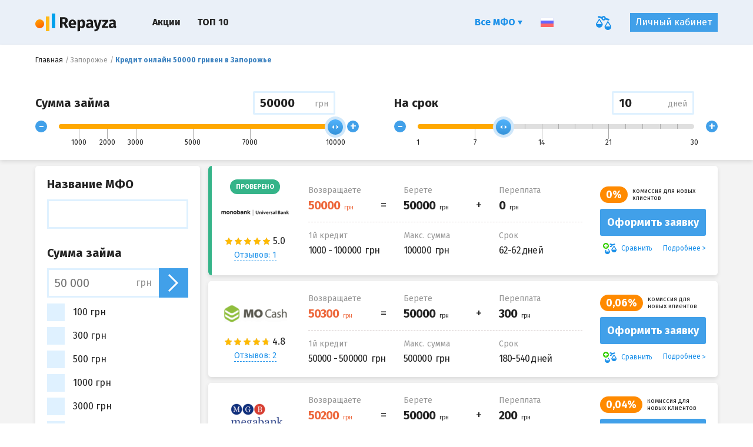

--- FILE ---
content_type: text/html; charset=UTF-8
request_url: https://repayza.com/ua/zaporozhe/loan-sum-50000
body_size: 15390
content:
<!DOCTYPE html>
<html lang="ru_UA">
    <head>
                        <meta name="csrf-param" content="_csrf">
    <meta name="csrf-token" content="d7JkrZpSqf4YnqC34x1gwS769VPzm5_Y83wRZZNgb_4gwlDsqhj2t2Gsld-AfzqxXZuEHcvd-42aI2IX2wYMjg==">
        <title>Кредит (займ) онлайн 50000 грн в Запорожье</title>
        <meta name="keywords" content="кредит 50000 грн, займ 50000 грн, Запорожье">
<meta name="description" content="Планируете взять онлайн кредит 50000 грн в Запорожье? Оформить онлайн заявку на получение займа в размере 50000 гривен в Запорожье можно на нашем сайте Repayza.com круглосуточно">
<meta charset="UTF-8">
<meta http-equiv="x-ua-compatible" content="ie=edge">
<meta name="viewport" content="width=device-width, initial-scale=1.0">
<meta name="HandheldFriendly" content="true">
<meta name="format-detection" content="telephone=no">
<meta name="theme-color" content="#eaf0f8">
<link type="image/x-icon" href="/favicon_32x32.ico" rel="icon" sizes="32x32">
<link type="image/x-icon" href="/favicon_16x16.ico" rel="icon" sizes="16x16">
<link href="/manifest.json" rel="manifest">
<link href="https://repayza.com/ua/zaporozhe/loan-sum-50000" rel="canonical">
<link href="/static/css/main.min.css?v=1548404872" rel="stylesheet">
<link href="https://fonts.googleapis.com/css?family=Fira+Sans:400,700&amp;amp;subset=cyrillic,cyrillic-ext,latin-ext" rel="stylesheet">
<script src="https://www.googletagmanager.com/gtag/js?id=UA-124491785-7" async="async"></script>
<script type="text/javascript">window.dataLayer = window.dataLayer || [];
  function gtag(){dataLayer.push(arguments);}
  gtag('js', new Date());

  gtag('config', 'UA-124491785-7');</script>        <script charset="UTF-8" src="/ua/subscription.js" async></script>    </head>
    <body>
        
            <div class="o-wrapper">

        
<div class="c-panel-control">
    <div class="c-panel-control__dialog">
        <div class="c-panel-control__crumbs">
            <div class="c-breadcrambs"><ul class="c-breadcrambs__list" itemscope="" itemtype="https://schema.org/BreadcrumbList"><li class="c-breadcrambs__item" itemprop="itemListElement" itemscope="" itemtype="https://schema.org/ListItem"><a class="c-breadcrambs__link" href="https://repayza.com/ua" itemprop="item"><span itemprop="name">Главная</span></a></li><li class="c-breadcrambs__item" itemprop="itemListElement" itemscope="" itemtype="https://schema.org/ListItem"><a class="c-breadcrambs__link" href="https://repayza.com/ua/zaporozhe" itemprop="item"><span itemprop="name">Запорожье</span></a></li><li class="c-breadcrambs__item"><h1 class="c-breadcrambs__link is-active">Кредит онлайн 50000 гривен в Запорожье</h1></li></ul></div>        </div>
        <div class="c-panel-control__mob-head">Кредит онлайн 50000 гривен в Запорожье</div>

        <form id="aloanform" class="c-panel-control__row" action="https://repayza.com/ua/a-search" method="GET">    <div class="c-panel-control__cell">
            <div class="c-panel-control__headline">
                <div class="c-panel-control__title">Сумма займа</div>
                <div class="c-custom-input c-panel-control__value">
                    <div class="c-hint">
                        <span>Введите нужную сумму</span>
                    </div>

                    <input id="range-amount" name="amount" type="text" data-value-range-id="#range-sum" class="c-custom-input__input">
                    <span class="c-custom-input__label">грн</span>
                </div>
            </div>

            <div class="c-control-range">
                <button type="button" data-target-range-decrease="#range-sum" class="c-control-range__nav">-</button>
                <div class="c-control-range__range">
                    <div id="range-sum" type="text" class="c-control-range__initial"></div>
                </div>
                <button type="button" data-target-range-increase="#range-sum" class="c-control-range__nav">+</button>
            </div>
    </div>
    <div class="c-panel-control__cell">

        <div class="c-panel-control__headline">
            <div class="c-panel-control__title">На срок</div>
            <div class="c-custom-input c-panel-control__value">
                <div class="c-hint">
                        <span>Введите нужный срок</span>
                </div>
                <input name="term" id="range-term" type="text" data-value-range-id="#range-period" class="c-custom-input__input">
                <span class="c-custom-input__label">дней</span>
            </div>
        </div>

        <div class="c-control-range">
            <button type="button" data-target-range-decrease="#range-period" class="c-control-range__nav">-</button>
            <div class="c-control-range__range">
                <div id="range-period" type="text" class="c-control-range__initial"></div>
            </div>
            <button type="button" data-target-range-increase="#range-period" class="c-control-range__nav">+</button>
        </div>

    </div>
    <input type="hidden" name="age_from">
<input type="hidden" name="age_to">
<input type="hidden" name="loan_amount[]" value="441">
<input type="hidden" name="city[]" value="54514"></form>
        <div class="c-panel-control__mob-button">
                        <a href="#search-result" class="c-btn c-panel-control__btn">
                найдено: <span class="js_num_results">20</span> компаний            </a>
        </div>
    </div>
</div>

<div id="search-result" class="c-custom-page">
    <div class="c-main-page">
        <div class="o-grid">
            <div class="o-grid__md-9 c-main-page__col-r">
                <div id="js-search-result">
                                                        <div class="c-result-item c-result-item--top-success">
        <div class="c-result-item__inner">

            <div class="c-result-item__left-cell">
                                    <div class="c-result-item__label">
                        <span class="c-result-item__label-text ">Проверено</span>
                    </div>
                
                <div class="c-result-item__row-media">
                    <div class="c-result-item__row-media-c">
                        <a href="https://repayza.com/ua/company/monobank" class="c-result-item__logo">
                            <img src="/static/img/general/iimg-cork-120-60.png" data-original="https://repayza.com/ua/img/logo/XE3ajxH6mp5cpe2T/medium" alt="Monobank">
                        </a>
                    </div>
                    <div class="c-result-item__row-media-c">
                        <div class="c-result-item__rate">

                            <div class="c-rate undefined"><div class="c-rat-star js-rating" data-max-rat="5" data-rat="5.0"><div class="c-rat-star__item js-rating__range"></div></div><div class="c-rate__text" data-text="5.0"></div></div>
                                                                                        <div class="c-btn-review">
                                    <div class="c-modal-box">
                                        <a data-target="#review-743" href="#" data-modal-url="https://repayza.com/ua/last-reviews/monobank" class="c-result-item__link-border js-modal-review">
                                            Отзывов: 1                                        </a>
                                    </div>
                                </div>
                                                    </div>
                    </div>
                </div>
            </div>
            <div class="c-result-item__center-cell">
                                                                        
                <div class="c-top-info">
                    <div class="c-top-info__cell c-top-info__cell--eq">
                        <div class="c-help-title">Возвращаете</div>
                        <div class="c-top-info__align-box">
                            <div class="c-top-info__main-val c-top-info__mark" data-value="50000">
                                <span data-currency="грн"></span>
                            </div>
                        </div>
                    </div>
                    <div class="c-top-info__cell c-top-info__cell--plus">
                        <div class="c-help-title">Берете</div>
                        <div class="c-top-info__align-box">
                            <div class="c-top-info__main-val" data-value="50000">
                                <span data-currency="грн"></span>
                            </div>
                        </div>
                    </div>
                    <div class="c-top-info__cell">
                        <div class="c-help-title">Переплата</div>
                        <div class="c-top-info__align-box">
                                                                                                                <div class="c-top-info__main-val" data-value="0">
                                <span data-currency="грн"></span>
                            </div>
                        </div>
                    </div>
                </div>
                <div class="c-sub-info">
                                            <div class="c-sub-info__row">
                            <div class="c-help-title c-help-title--lg c-sub-info__cell">1й кредит</div>
                            <div class="c-sub-info__val c-sub-info__cell" data-currency="грн">
                                1000 - 100000                            </div>
                        </div>
                                        <div class="c-sub-info__row">
                        <div class="c-help-title c-help-title--lg c-sub-info__cell">
                            Макс. сумма                        </div>
                        <div class="c-sub-info__val c-sub-info__cell" data-currency="грн">
                            100000                        </div>
                    </div>
                    <div class="c-sub-info__row">
                        <div class="c-help-title c-help-title--lg c-sub-info__cell">
                            Срок                        </div>
                        <div class="c-sub-info__val c-sub-info__cell">
                            62-62 дней                        </div>
                    </div>
                </div>
            </div>
            <div class="c-result-item__right-cell">
                                    <div class="c-help-promo">
                        <div class="c-help-promo__label">
                            0%                        </div>
                        <div class="c-help-promo__text">
                            комиссия для новых клиентов                        </div>
                    </div>
                
                <div data-href="https://repayza.com/ua/goto/monobank?place=search_button" class="c-btn c-btn--full aka-link c-result-item__btn" data-target="_blank" data-rel="nofollow">
                    Оформить заявку                </div>
                <div class="c-result-item__controls">
                    <div data-id="743" class="js-item-compare c-result-item__control c-result-item__control--add js-compare-icon-anim ">
                        <span class="c-fly-ico js-el-anim"></span>
                        Сравнить                    </div>
                    <a href="https://repayza.com/ua/company/monobank" class="c-result-item__control c-result-item__control--more">Подробнее</a>
                </div>
            </div>
        </div>
    </div>

            <div class="c-result-item ">
        <div class="c-result-item__inner">

            <div class="c-result-item__left-cell">
                
                <div class="c-result-item__row-media">
                    <div class="c-result-item__row-media-c">
                        <a href="https://repayza.com/ua/company/mo-cash" class="c-result-item__logo">
                            <img src="/static/img/general/iimg-cork-120-60.png" data-original="https://repayza.com/ua/img/logo/DHFhVpuWbY5fN0Kn/medium" alt="MO Cash">
                        </a>
                    </div>
                    <div class="c-result-item__row-media-c">
                        <div class="c-result-item__rate">

                            <div class="c-rate undefined"><div class="c-rat-star js-rating" data-max-rat="5" data-rat="4.8"><div class="c-rat-star__item js-rating__range"></div></div><div class="c-rate__text" data-text="4.8"></div></div>
                                                                                        <div class="c-btn-review">
                                    <div class="c-modal-box">
                                        <a data-target="#review-740" href="#" data-modal-url="https://repayza.com/ua/last-reviews/mo-cash" class="c-result-item__link-border js-modal-review">
                                            Отзывов: 2                                        </a>
                                    </div>
                                </div>
                                                    </div>
                    </div>
                </div>
            </div>
            <div class="c-result-item__center-cell">
                                                                        
                <div class="c-top-info">
                    <div class="c-top-info__cell c-top-info__cell--eq">
                        <div class="c-help-title">Возвращаете</div>
                        <div class="c-top-info__align-box">
                            <div class="c-top-info__main-val c-top-info__mark" data-value="50300">
                                <span data-currency="грн"></span>
                            </div>
                        </div>
                    </div>
                    <div class="c-top-info__cell c-top-info__cell--plus">
                        <div class="c-help-title">Берете</div>
                        <div class="c-top-info__align-box">
                            <div class="c-top-info__main-val" data-value="50000">
                                <span data-currency="грн"></span>
                            </div>
                        </div>
                    </div>
                    <div class="c-top-info__cell">
                        <div class="c-help-title">Переплата</div>
                        <div class="c-top-info__align-box">
                                                                                                                <div class="c-top-info__main-val" data-value="300">
                                <span data-currency="грн"></span>
                            </div>
                        </div>
                    </div>
                </div>
                <div class="c-sub-info">
                                            <div class="c-sub-info__row">
                            <div class="c-help-title c-help-title--lg c-sub-info__cell">1й кредит</div>
                            <div class="c-sub-info__val c-sub-info__cell" data-currency="грн">
                                50000 - 500000                            </div>
                        </div>
                                        <div class="c-sub-info__row">
                        <div class="c-help-title c-help-title--lg c-sub-info__cell">
                            Макс. сумма                        </div>
                        <div class="c-sub-info__val c-sub-info__cell" data-currency="грн">
                            500000                        </div>
                    </div>
                    <div class="c-sub-info__row">
                        <div class="c-help-title c-help-title--lg c-sub-info__cell">
                            Срок                        </div>
                        <div class="c-sub-info__val c-sub-info__cell">
                            180-540 дней                        </div>
                    </div>
                </div>
            </div>
            <div class="c-result-item__right-cell">
                                    <div class="c-help-promo">
                        <div class="c-help-promo__label">
                            0,06%                        </div>
                        <div class="c-help-promo__text">
                            комиссия для новых клиентов                        </div>
                    </div>
                
                <div data-href="https://repayza.com/ua/goto/mo-cash?place=search_button" class="c-btn c-btn--full aka-link c-result-item__btn" data-target="_blank" data-rel="nofollow">
                    Оформить заявку                </div>
                <div class="c-result-item__controls">
                    <div data-id="740" class="js-item-compare c-result-item__control c-result-item__control--add js-compare-icon-anim ">
                        <span class="c-fly-ico js-el-anim"></span>
                        Сравнить                    </div>
                    <a href="https://repayza.com/ua/company/mo-cash" class="c-result-item__control c-result-item__control--more">Подробнее</a>
                </div>
            </div>
        </div>
    </div>

            <div class="c-result-item ">
        <div class="c-result-item__inner">

            <div class="c-result-item__left-cell">
                
                <div class="c-result-item__row-media">
                    <div class="c-result-item__row-media-c">
                        <a href="https://repayza.com/ua/company/megabank" class="c-result-item__logo">
                            <img src="/static/img/general/iimg-cork-120-60.png" data-original="https://repayza.com/ua/img/logo/YU5SDQWiBPqHmvSA/medium" alt="Megabank">
                        </a>
                    </div>
                    <div class="c-result-item__row-media-c">
                        <div class="c-result-item__rate">

                            <div class="c-rate undefined"><div class="c-rat-star js-rating" data-max-rat="5" data-rat="5.0"><div class="c-rat-star__item js-rating__range"></div></div><div class="c-rate__text" data-text="5.0"></div></div>
                                                                                        <div class="c-btn-review">
                                    <div class="c-modal-box">
                                        <a data-target="#review-736" href="#" data-modal-url="https://repayza.com/ua/last-reviews/megabank" class="c-result-item__link-border js-modal-review">
                                            Отзывов: 1                                        </a>
                                    </div>
                                </div>
                                                    </div>
                    </div>
                </div>
            </div>
            <div class="c-result-item__center-cell">
                                                                        
                <div class="c-top-info">
                    <div class="c-top-info__cell c-top-info__cell--eq">
                        <div class="c-help-title">Возвращаете</div>
                        <div class="c-top-info__align-box">
                            <div class="c-top-info__main-val c-top-info__mark" data-value="50200">
                                <span data-currency="грн"></span>
                            </div>
                        </div>
                    </div>
                    <div class="c-top-info__cell c-top-info__cell--plus">
                        <div class="c-help-title">Берете</div>
                        <div class="c-top-info__align-box">
                            <div class="c-top-info__main-val" data-value="50000">
                                <span data-currency="грн"></span>
                            </div>
                        </div>
                    </div>
                    <div class="c-top-info__cell">
                        <div class="c-help-title">Переплата</div>
                        <div class="c-top-info__align-box">
                                                                                                                <div class="c-top-info__main-val" data-value="200">
                                <span data-currency="грн"></span>
                            </div>
                        </div>
                    </div>
                </div>
                <div class="c-sub-info">
                                            <div class="c-sub-info__row">
                            <div class="c-help-title c-help-title--lg c-sub-info__cell">1й кредит</div>
                            <div class="c-sub-info__val c-sub-info__cell" data-currency="грн">
                                1000 - 200000                            </div>
                        </div>
                                        <div class="c-sub-info__row">
                        <div class="c-help-title c-help-title--lg c-sub-info__cell">
                            Макс. сумма                        </div>
                        <div class="c-sub-info__val c-sub-info__cell" data-currency="грн">
                            200000                        </div>
                    </div>
                    <div class="c-sub-info__row">
                        <div class="c-help-title c-help-title--lg c-sub-info__cell">
                            Срок                        </div>
                        <div class="c-sub-info__val c-sub-info__cell">
                            360-1 080 дней                        </div>
                    </div>
                </div>
            </div>
            <div class="c-result-item__right-cell">
                                    <div class="c-help-promo">
                        <div class="c-help-promo__label">
                            0,04%                        </div>
                        <div class="c-help-promo__text">
                            комиссия для новых клиентов                        </div>
                    </div>
                
                <div data-href="https://repayza.com/ua/goto/megabank?place=search_button" class="c-btn c-btn--full aka-link c-result-item__btn" data-target="_blank" data-rel="nofollow">
                    Оформить заявку                </div>
                <div class="c-result-item__controls">
                    <div data-id="736" class="js-item-compare c-result-item__control c-result-item__control--add js-compare-icon-anim ">
                        <span class="c-fly-ico js-el-anim"></span>
                        Сравнить                    </div>
                    <a href="https://repayza.com/ua/company/megabank" class="c-result-item__control c-result-item__control--more">Подробнее</a>
                </div>
            </div>
        </div>
    </div>

            <div class="c-result-item ">
        <div class="c-result-item__inner">

            <div class="c-result-item__left-cell">
                
                <div class="c-result-item__row-media">
                    <div class="c-result-item__row-media-c">
                        <a href="https://repayza.com/ua/company/mbank" class="c-result-item__logo">
                            <img src="/static/img/general/iimg-cork-120-60.png" data-original="https://repayza.com/ua/img/logo/oJbL9JBheABVpmKk/medium" alt="Банк Михайловский">
                        </a>
                    </div>
                    <div class="c-result-item__row-media-c">
                        <div class="c-result-item__rate">

                            <div class="c-rate undefined"><div class="c-rat-star js-rating" data-max-rat="5" data-rat="4.8"><div class="c-rat-star__item js-rating__range"></div></div><div class="c-rate__text" data-text="4.8"></div></div>
                                                                                        <div class="c-btn-review">
                                    <div class="c-modal-box">
                                        <a data-target="#review-735" href="#" data-modal-url="https://repayza.com/ua/last-reviews/mbank" class="c-result-item__link-border js-modal-review">
                                            Отзывов: 2                                        </a>
                                    </div>
                                </div>
                                                    </div>
                    </div>
                </div>
            </div>
            <div class="c-result-item__center-cell">
                                                                        
                <div class="c-top-info">
                    <div class="c-top-info__cell c-top-info__cell--eq">
                        <div class="c-help-title">Возвращаете</div>
                        <div class="c-top-info__align-box">
                            <div class="c-top-info__main-val c-top-info__mark" data-value="50100">
                                <span data-currency="грн"></span>
                            </div>
                        </div>
                    </div>
                    <div class="c-top-info__cell c-top-info__cell--plus">
                        <div class="c-help-title">Берете</div>
                        <div class="c-top-info__align-box">
                            <div class="c-top-info__main-val" data-value="50000">
                                <span data-currency="грн"></span>
                            </div>
                        </div>
                    </div>
                    <div class="c-top-info__cell">
                        <div class="c-help-title">Переплата</div>
                        <div class="c-top-info__align-box">
                                                                                                                <div class="c-top-info__main-val" data-value="100">
                                <span data-currency="грн"></span>
                            </div>
                        </div>
                    </div>
                </div>
                <div class="c-sub-info">
                                            <div class="c-sub-info__row">
                            <div class="c-help-title c-help-title--lg c-sub-info__cell">1й кредит</div>
                            <div class="c-sub-info__val c-sub-info__cell" data-currency="грн">
                                500 - 50000                            </div>
                        </div>
                                        <div class="c-sub-info__row">
                        <div class="c-help-title c-help-title--lg c-sub-info__cell">
                            Макс. сумма                        </div>
                        <div class="c-sub-info__val c-sub-info__cell" data-currency="грн">
                            50000                        </div>
                    </div>
                    <div class="c-sub-info__row">
                        <div class="c-help-title c-help-title--lg c-sub-info__cell">
                            Срок                        </div>
                        <div class="c-sub-info__val c-sub-info__cell">
                            1-728 дней                        </div>
                    </div>
                </div>
            </div>
            <div class="c-result-item__right-cell">
                                    <div class="c-help-promo">
                        <div class="c-help-promo__label">
                            0,02%                        </div>
                        <div class="c-help-promo__text">
                            комиссия для новых клиентов                        </div>
                    </div>
                
                <div data-href="https://repayza.com/ua/goto/mbank?place=search_button" class="c-btn c-btn--full aka-link c-result-item__btn" data-target="_blank" data-rel="nofollow">
                    Оформить заявку                </div>
                <div class="c-result-item__controls">
                    <div data-id="735" class="js-item-compare c-result-item__control c-result-item__control--add js-compare-icon-anim ">
                        <span class="c-fly-ico js-el-anim"></span>
                        Сравнить                    </div>
                    <a href="https://repayza.com/ua/company/mbank" class="c-result-item__control c-result-item__control--more">Подробнее</a>
                </div>
            </div>
        </div>
    </div>

            <div class="c-result-item ">
        <div class="c-result-item__inner">

            <div class="c-result-item__left-cell">
                
                <div class="c-result-item__row-media">
                    <div class="c-result-item__row-media-c">
                        <a href="https://repayza.com/ua/company/kredobank" class="c-result-item__logo">
                            <img src="/static/img/general/iimg-cork-120-60.png" data-original="https://repayza.com/ua/img/logo/JltR8P9WOHgdIQ3g/medium" alt="KredoBank">
                        </a>
                    </div>
                    <div class="c-result-item__row-media-c">
                        <div class="c-result-item__rate">

                            <div class="c-rate undefined"><div class="c-rat-star js-rating" data-max-rat="5" data-rat="5.0"><div class="c-rat-star__item js-rating__range"></div></div><div class="c-rate__text" data-text="5.0"></div></div>
                                                                                        <div class="c-btn-review">
                                    <div class="c-modal-box">
                                        <a data-target="#review-733" href="#" data-modal-url="https://repayza.com/ua/last-reviews/kredobank" class="c-result-item__link-border js-modal-review">
                                            Отзывов: 1                                        </a>
                                    </div>
                                </div>
                                                    </div>
                    </div>
                </div>
            </div>
            <div class="c-result-item__center-cell">
                                                                        
                <div class="c-top-info">
                    <div class="c-top-info__cell c-top-info__cell--eq">
                        <div class="c-help-title">Возвращаете</div>
                        <div class="c-top-info__align-box">
                            <div class="c-top-info__main-val c-top-info__mark" data-value="50750">
                                <span data-currency="грн"></span>
                            </div>
                        </div>
                    </div>
                    <div class="c-top-info__cell c-top-info__cell--plus">
                        <div class="c-help-title">Берете</div>
                        <div class="c-top-info__align-box">
                            <div class="c-top-info__main-val" data-value="50000">
                                <span data-currency="грн"></span>
                            </div>
                        </div>
                    </div>
                    <div class="c-top-info__cell">
                        <div class="c-help-title">Переплата</div>
                        <div class="c-top-info__align-box">
                                                                                                                <div class="c-top-info__main-val" data-value="750">
                                <span data-currency="грн"></span>
                            </div>
                        </div>
                    </div>
                </div>
                <div class="c-sub-info">
                                            <div class="c-sub-info__row">
                            <div class="c-help-title c-help-title--lg c-sub-info__cell">1й кредит</div>
                            <div class="c-sub-info__val c-sub-info__cell" data-currency="грн">
                                1000 - 300000                            </div>
                        </div>
                                        <div class="c-sub-info__row">
                        <div class="c-help-title c-help-title--lg c-sub-info__cell">
                            Макс. сумма                        </div>
                        <div class="c-sub-info__val c-sub-info__cell" data-currency="грн">
                            300000                        </div>
                    </div>
                    <div class="c-sub-info__row">
                        <div class="c-help-title c-help-title--lg c-sub-info__cell">
                            Срок                        </div>
                        <div class="c-sub-info__val c-sub-info__cell">
                            180-1 800 дней                        </div>
                    </div>
                </div>
            </div>
            <div class="c-result-item__right-cell">
                
                <div data-href="https://repayza.com/ua/goto/kredobank?place=search_button" class="c-btn c-btn--full aka-link c-result-item__btn" data-target="_blank" data-rel="nofollow">
                    Оформить заявку                </div>
                <div class="c-result-item__controls">
                    <div data-id="733" class="js-item-compare c-result-item__control c-result-item__control--add js-compare-icon-anim ">
                        <span class="c-fly-ico js-el-anim"></span>
                        Сравнить                    </div>
                    <a href="https://repayza.com/ua/company/kredobank" class="c-result-item__control c-result-item__control--more">Подробнее</a>
                </div>
            </div>
        </div>
    </div>

            <div class="c-result-item ">
        <div class="c-result-item__inner">

            <div class="c-result-item__left-cell">
                
                <div class="c-result-item__row-media">
                    <div class="c-result-item__row-media-c">
                        <a href="https://repayza.com/ua/company/kreditmarket" class="c-result-item__logo">
                            <img src="/static/img/general/iimg-cork-120-60.png" data-original="https://repayza.com/ua/img/logo/nLMQClGkP2vkdhO2/medium" alt="Кредит Маркет">
                        </a>
                    </div>
                    <div class="c-result-item__row-media-c">
                        <div class="c-result-item__rate">

                            <div class="c-rate undefined"><div class="c-rat-star js-rating" data-max-rat="5" data-rat="4.3"><div class="c-rat-star__item js-rating__range"></div></div><div class="c-rate__text" data-text="4.3"></div></div>
                                                                                        <div class="c-btn-review">
                                    <div class="c-modal-box">
                                        <a data-target="#review-732" href="#" data-modal-url="https://repayza.com/ua/last-reviews/kreditmarket" class="c-result-item__link-border js-modal-review">
                                            Отзывов: 1                                        </a>
                                    </div>
                                </div>
                                                    </div>
                    </div>
                </div>
            </div>
            <div class="c-result-item__center-cell">
                                                                        
                <div class="c-top-info">
                    <div class="c-top-info__cell c-top-info__cell--eq">
                        <div class="c-help-title">Возвращаете</div>
                        <div class="c-top-info__align-box">
                            <div class="c-top-info__main-val c-top-info__mark" data-value="50400">
                                <span data-currency="грн"></span>
                            </div>
                        </div>
                    </div>
                    <div class="c-top-info__cell c-top-info__cell--plus">
                        <div class="c-help-title">Берете</div>
                        <div class="c-top-info__align-box">
                            <div class="c-top-info__main-val" data-value="50000">
                                <span data-currency="грн"></span>
                            </div>
                        </div>
                    </div>
                    <div class="c-top-info__cell">
                        <div class="c-help-title">Переплата</div>
                        <div class="c-top-info__align-box">
                                                                                                                <div class="c-top-info__main-val" data-value="400">
                                <span data-currency="грн"></span>
                            </div>
                        </div>
                    </div>
                </div>
                <div class="c-sub-info">
                                            <div class="c-sub-info__row">
                            <div class="c-help-title c-help-title--lg c-sub-info__cell">1й кредит</div>
                            <div class="c-sub-info__val c-sub-info__cell" data-currency="грн">
                                400 - 100000                            </div>
                        </div>
                                        <div class="c-sub-info__row">
                        <div class="c-help-title c-help-title--lg c-sub-info__cell">
                            Макс. сумма                        </div>
                        <div class="c-sub-info__val c-sub-info__cell" data-currency="грн">
                            100000                        </div>
                    </div>
                    <div class="c-sub-info__row">
                        <div class="c-help-title c-help-title--lg c-sub-info__cell">
                            Срок                        </div>
                        <div class="c-sub-info__val c-sub-info__cell">
                            90-1 080 дней                        </div>
                    </div>
                </div>
            </div>
            <div class="c-result-item__right-cell">
                                    <div class="c-help-promo">
                        <div class="c-help-promo__label">
                            0,08%                        </div>
                        <div class="c-help-promo__text">
                            комиссия для новых клиентов                        </div>
                    </div>
                
                <div data-href="https://repayza.com/ua/goto/kreditmarket?place=search_button" class="c-btn c-btn--full aka-link c-result-item__btn" data-target="_blank" data-rel="nofollow">
                    Оформить заявку                </div>
                <div class="c-result-item__controls">
                    <div data-id="732" class="js-item-compare c-result-item__control c-result-item__control--add js-compare-icon-anim ">
                        <span class="c-fly-ico js-el-anim"></span>
                        Сравнить                    </div>
                    <a href="https://repayza.com/ua/company/kreditmarket" class="c-result-item__control c-result-item__control--more">Подробнее</a>
                </div>
            </div>
        </div>
    </div>

            <div class="c-result-item ">
        <div class="c-result-item__inner">

            <div class="c-result-item__left-cell">
                
                <div class="c-result-item__row-media">
                    <div class="c-result-item__row-media-c">
                        <a href="https://repayza.com/ua/company/okcibank" class="c-result-item__logo">
                            <img src="/static/img/general/iimg-cork-120-60.png" data-original="https://repayza.com/ua/img/logo/jPCna7AyZ07hOQcS/medium" alt="Okcibank">
                        </a>
                    </div>
                    <div class="c-result-item__row-media-c">
                        <div class="c-result-item__rate">

                            <div class="c-rate undefined"><div class="c-rat-star js-rating" data-max-rat="5" data-rat="4.8"><div class="c-rat-star__item js-rating__range"></div></div><div class="c-rate__text" data-text="4.8"></div></div>
                                                                                        <div class="c-btn-review">
                                    <div class="c-modal-box">
                                        <a data-target="#review-746" href="#" data-modal-url="https://repayza.com/ua/last-reviews/okcibank" class="c-result-item__link-border js-modal-review">
                                            Отзывов: 1                                        </a>
                                    </div>
                                </div>
                                                    </div>
                    </div>
                </div>
            </div>
            <div class="c-result-item__center-cell">
                                                                        
                <div class="c-top-info">
                    <div class="c-top-info__cell c-top-info__cell--eq">
                        <div class="c-help-title">Возвращаете</div>
                        <div class="c-top-info__align-box">
                            <div class="c-top-info__main-val c-top-info__mark" data-value="50150">
                                <span data-currency="грн"></span>
                            </div>
                        </div>
                    </div>
                    <div class="c-top-info__cell c-top-info__cell--plus">
                        <div class="c-help-title">Берете</div>
                        <div class="c-top-info__align-box">
                            <div class="c-top-info__main-val" data-value="50000">
                                <span data-currency="грн"></span>
                            </div>
                        </div>
                    </div>
                    <div class="c-top-info__cell">
                        <div class="c-help-title">Переплата</div>
                        <div class="c-top-info__align-box">
                                                                                                                <div class="c-top-info__main-val" data-value="150">
                                <span data-currency="грн"></span>
                            </div>
                        </div>
                    </div>
                </div>
                <div class="c-sub-info">
                                            <div class="c-sub-info__row">
                            <div class="c-help-title c-help-title--lg c-sub-info__cell">1й кредит</div>
                            <div class="c-sub-info__val c-sub-info__cell" data-currency="грн">
                                1000 - 100000                            </div>
                        </div>
                                        <div class="c-sub-info__row">
                        <div class="c-help-title c-help-title--lg c-sub-info__cell">
                            Макс. сумма                        </div>
                        <div class="c-sub-info__val c-sub-info__cell" data-currency="грн">
                            100000                        </div>
                    </div>
                    <div class="c-sub-info__row">
                        <div class="c-help-title c-help-title--lg c-sub-info__cell">
                            Срок                        </div>
                        <div class="c-sub-info__val c-sub-info__cell">
                            30-1 095 дней                        </div>
                    </div>
                </div>
            </div>
            <div class="c-result-item__right-cell">
                                    <div class="c-help-promo">
                        <div class="c-help-promo__label">
                            0,03%                        </div>
                        <div class="c-help-promo__text">
                            комиссия для новых клиентов                        </div>
                    </div>
                
                <div data-href="https://repayza.com/ua/goto/okcibank?place=search_button" class="c-btn c-btn--full aka-link c-result-item__btn" data-target="_blank" data-rel="nofollow">
                    Оформить заявку                </div>
                <div class="c-result-item__controls">
                    <div data-id="746" class="js-item-compare c-result-item__control c-result-item__control--add js-compare-icon-anim ">
                        <span class="c-fly-ico js-el-anim"></span>
                        Сравнить                    </div>
                    <a href="https://repayza.com/ua/company/okcibank" class="c-result-item__control c-result-item__control--more">Подробнее</a>
                </div>
            </div>
        </div>
    </div>

            <div class="c-result-item ">
        <div class="c-result-item__inner">

            <div class="c-result-item__left-cell">
                
                <div class="c-result-item__row-media">
                    <div class="c-result-item__row-media-c">
                        <a href="https://repayza.com/ua/company/ideabank" class="c-result-item__logo">
                            <img src="/static/img/general/iimg-cork-120-60.png" data-original="https://repayza.com/ua/img/logo/1BvRvv5iz5fZZTWy/medium" alt="Идея Банк">
                        </a>
                    </div>
                    <div class="c-result-item__row-media-c">
                        <div class="c-result-item__rate">

                            <div class="c-rate undefined"><div class="c-rat-star js-rating" data-max-rat="5" data-rat="5.0"><div class="c-rat-star__item js-rating__range"></div></div><div class="c-rate__text" data-text="5.0"></div></div>
                                                                                        <div class="c-btn-review">
                                    <div class="c-modal-box">
                                        <a data-target="#review-726" href="#" data-modal-url="https://repayza.com/ua/last-reviews/ideabank" class="c-result-item__link-border js-modal-review">
                                            Отзывов: 1                                        </a>
                                    </div>
                                </div>
                                                    </div>
                    </div>
                </div>
            </div>
            <div class="c-result-item__center-cell">
                                                                        
                <div class="c-top-info">
                    <div class="c-top-info__cell c-top-info__cell--eq">
                        <div class="c-help-title">Возвращаете</div>
                        <div class="c-top-info__align-box">
                            <div class="c-top-info__main-val c-top-info__mark" data-value="50750">
                                <span data-currency="грн"></span>
                            </div>
                        </div>
                    </div>
                    <div class="c-top-info__cell c-top-info__cell--plus">
                        <div class="c-help-title">Берете</div>
                        <div class="c-top-info__align-box">
                            <div class="c-top-info__main-val" data-value="50000">
                                <span data-currency="грн"></span>
                            </div>
                        </div>
                    </div>
                    <div class="c-top-info__cell">
                        <div class="c-help-title">Переплата</div>
                        <div class="c-top-info__align-box">
                                                                                                                <div class="c-top-info__main-val" data-value="750">
                                <span data-currency="грн"></span>
                            </div>
                        </div>
                    </div>
                </div>
                <div class="c-sub-info">
                                            <div class="c-sub-info__row">
                            <div class="c-help-title c-help-title--lg c-sub-info__cell">1й кредит</div>
                            <div class="c-sub-info__val c-sub-info__cell" data-currency="грн">
                                100 - 100000                            </div>
                        </div>
                                        <div class="c-sub-info__row">
                        <div class="c-help-title c-help-title--lg c-sub-info__cell">
                            Макс. сумма                        </div>
                        <div class="c-sub-info__val c-sub-info__cell" data-currency="грн">
                            100000                        </div>
                    </div>
                    <div class="c-sub-info__row">
                        <div class="c-help-title c-help-title--lg c-sub-info__cell">
                            Срок                        </div>
                        <div class="c-sub-info__val c-sub-info__cell">
                            1-1 820 дней                        </div>
                    </div>
                </div>
            </div>
            <div class="c-result-item__right-cell">
                
                <div data-href="https://repayza.com/ua/goto/ideabank?place=search_button" class="c-btn c-btn--full aka-link c-result-item__btn" data-target="_blank" data-rel="nofollow">
                    Оформить заявку                </div>
                <div class="c-result-item__controls">
                    <div data-id="726" class="js-item-compare c-result-item__control c-result-item__control--add js-compare-icon-anim ">
                        <span class="c-fly-ico js-el-anim"></span>
                        Сравнить                    </div>
                    <a href="https://repayza.com/ua/company/ideabank" class="c-result-item__control c-result-item__control--more">Подробнее</a>
                </div>
            </div>
        </div>
    </div>

            <div class="c-result-item ">
        <div class="c-result-item__inner">

            <div class="c-result-item__left-cell">
                
                <div class="c-result-item__row-media">
                    <div class="c-result-item__row-media-c">
                        <a href="https://repayza.com/ua/company/otpbank" class="c-result-item__logo">
                            <img src="/static/img/general/iimg-cork-120-60.png" data-original="https://repayza.com/ua/img/logo/xu49wsxz3nH8KZrw/medium" alt="ОТП Банк">
                        </a>
                    </div>
                    <div class="c-result-item__row-media-c">
                        <div class="c-result-item__rate">

                            <div class="c-rate undefined"><div class="c-rat-star js-rating" data-max-rat="5" data-rat="4.7"><div class="c-rat-star__item js-rating__range"></div></div><div class="c-rate__text" data-text="4.7"></div></div>
                                                                                        <div class="c-btn-review">
                                    <div class="c-modal-box">
                                        <a data-target="#review-747" href="#" data-modal-url="https://repayza.com/ua/last-reviews/otpbank" class="c-result-item__link-border js-modal-review">
                                            Отзывов: 2                                        </a>
                                    </div>
                                </div>
                                                    </div>
                    </div>
                </div>
            </div>
            <div class="c-result-item__center-cell">
                                                                        
                <div class="c-top-info">
                    <div class="c-top-info__cell c-top-info__cell--eq">
                        <div class="c-help-title">Возвращаете</div>
                        <div class="c-top-info__align-box">
                            <div class="c-top-info__main-val c-top-info__mark" data-value="50250">
                                <span data-currency="грн"></span>
                            </div>
                        </div>
                    </div>
                    <div class="c-top-info__cell c-top-info__cell--plus">
                        <div class="c-help-title">Берете</div>
                        <div class="c-top-info__align-box">
                            <div class="c-top-info__main-val" data-value="50000">
                                <span data-currency="грн"></span>
                            </div>
                        </div>
                    </div>
                    <div class="c-top-info__cell">
                        <div class="c-help-title">Переплата</div>
                        <div class="c-top-info__align-box">
                                                                                                                <div class="c-top-info__main-val" data-value="250">
                                <span data-currency="грн"></span>
                            </div>
                        </div>
                    </div>
                </div>
                <div class="c-sub-info">
                                            <div class="c-sub-info__row">
                            <div class="c-help-title c-help-title--lg c-sub-info__cell">1й кредит</div>
                            <div class="c-sub-info__val c-sub-info__cell" data-currency="грн">
                                1500 - 100000                            </div>
                        </div>
                                        <div class="c-sub-info__row">
                        <div class="c-help-title c-help-title--lg c-sub-info__cell">
                            Макс. сумма                        </div>
                        <div class="c-sub-info__val c-sub-info__cell" data-currency="грн">
                            100000                        </div>
                    </div>
                    <div class="c-sub-info__row">
                        <div class="c-help-title c-help-title--lg c-sub-info__cell">
                            Срок                        </div>
                        <div class="c-sub-info__val c-sub-info__cell">
                            1-1 825 дней                        </div>
                    </div>
                </div>
            </div>
            <div class="c-result-item__right-cell">
                                    <div class="c-help-promo">
                        <div class="c-help-promo__label">
                            0,05%                        </div>
                        <div class="c-help-promo__text">
                            комиссия для новых клиентов                        </div>
                    </div>
                
                <div data-href="https://repayza.com/ua/goto/otpbank?place=search_button" class="c-btn c-btn--full aka-link c-result-item__btn" data-target="_blank" data-rel="nofollow">
                    Оформить заявку                </div>
                <div class="c-result-item__controls">
                    <div data-id="747" class="js-item-compare c-result-item__control c-result-item__control--add js-compare-icon-anim ">
                        <span class="c-fly-ico js-el-anim"></span>
                        Сравнить                    </div>
                    <a href="https://repayza.com/ua/company/otpbank" class="c-result-item__control c-result-item__control--more">Подробнее</a>
                </div>
            </div>
        </div>
    </div>

            <div class="c-result-item ">
        <div class="c-result-item__inner">

            <div class="c-result-item__left-cell">
                
                <div class="c-result-item__row-media">
                    <div class="c-result-item__row-media-c">
                        <a href="https://repayza.com/ua/company/raiffeisen-bank-aval" class="c-result-item__logo">
                            <img src="/static/img/general/iimg-cork-120-60.png" data-original="https://repayza.com/ua/img/logo/rqmzuKOYSBTL0vVN/medium" alt="Райффайзен Банк Аваль">
                        </a>
                    </div>
                    <div class="c-result-item__row-media-c">
                        <div class="c-result-item__rate">

                            <div class="c-rate undefined"><div class="c-rat-star js-rating" data-max-rat="5" data-rat="4.9"><div class="c-rat-star__item js-rating__range"></div></div><div class="c-rate__text" data-text="4.9"></div></div>
                                                                                        <div class="c-btn-review">
                                    <div class="c-modal-box">
                                        <a data-target="#review-754" href="#" data-modal-url="https://repayza.com/ua/last-reviews/raiffeisen-bank-aval" class="c-result-item__link-border js-modal-review">
                                            Отзывов: 2                                        </a>
                                    </div>
                                </div>
                                                    </div>
                    </div>
                </div>
            </div>
            <div class="c-result-item__center-cell">
                                                                        
                <div class="c-top-info">
                    <div class="c-top-info__cell c-top-info__cell--eq">
                        <div class="c-help-title">Возвращаете</div>
                        <div class="c-top-info__align-box">
                            <div class="c-top-info__main-val c-top-info__mark" data-value="50350">
                                <span data-currency="грн"></span>
                            </div>
                        </div>
                    </div>
                    <div class="c-top-info__cell c-top-info__cell--plus">
                        <div class="c-help-title">Берете</div>
                        <div class="c-top-info__align-box">
                            <div class="c-top-info__main-val" data-value="50000">
                                <span data-currency="грн"></span>
                            </div>
                        </div>
                    </div>
                    <div class="c-top-info__cell">
                        <div class="c-help-title">Переплата</div>
                        <div class="c-top-info__align-box">
                                                                                                                <div class="c-top-info__main-val" data-value="350">
                                <span data-currency="грн"></span>
                            </div>
                        </div>
                    </div>
                </div>
                <div class="c-sub-info">
                                            <div class="c-sub-info__row">
                            <div class="c-help-title c-help-title--lg c-sub-info__cell">1й кредит</div>
                            <div class="c-sub-info__val c-sub-info__cell" data-currency="грн">
                                5000 - 300000                            </div>
                        </div>
                                        <div class="c-sub-info__row">
                        <div class="c-help-title c-help-title--lg c-sub-info__cell">
                            Макс. сумма                        </div>
                        <div class="c-sub-info__val c-sub-info__cell" data-currency="грн">
                            300000                        </div>
                    </div>
                    <div class="c-sub-info__row">
                        <div class="c-help-title c-help-title--lg c-sub-info__cell">
                            Срок                        </div>
                        <div class="c-sub-info__val c-sub-info__cell">
                            390-1 440 дней                        </div>
                    </div>
                </div>
            </div>
            <div class="c-result-item__right-cell">
                                    <div class="c-help-promo">
                        <div class="c-help-promo__label">
                            0,07%                        </div>
                        <div class="c-help-promo__text">
                            комиссия для новых клиентов                        </div>
                    </div>
                
                <div data-href="https://repayza.com/ua/goto/raiffeisen-bank-aval?place=search_button" class="c-btn c-btn--full aka-link c-result-item__btn" data-target="_blank" data-rel="nofollow">
                    Оформить заявку                </div>
                <div class="c-result-item__controls">
                    <div data-id="754" class="js-item-compare c-result-item__control c-result-item__control--add js-compare-icon-anim ">
                        <span class="c-fly-ico js-el-anim"></span>
                        Сравнить                    </div>
                    <a href="https://repayza.com/ua/company/raiffeisen-bank-aval" class="c-result-item__control c-result-item__control--more">Подробнее</a>
                </div>
            </div>
        </div>
    </div>

            <div class="c-result-item ">
        <div class="c-result-item__inner">

            <div class="c-result-item__left-cell">
                
                <div class="c-result-item__row-media">
                    <div class="c-result-item__row-media-c">
                        <a href="https://repayza.com/ua/company/pumb" class="c-result-item__logo">
                            <img src="/static/img/general/iimg-cork-120-60.png" data-original="https://repayza.com/ua/img/logo/DDOZhxYqmWS4ujx-/medium" alt="ПУМБ">
                        </a>
                    </div>
                    <div class="c-result-item__row-media-c">
                        <div class="c-result-item__rate">

                            <div class="c-rate undefined"><div class="c-rat-star js-rating" data-max-rat="5" data-rat="5.0"><div class="c-rat-star__item js-rating__range"></div></div><div class="c-rate__text" data-text="5.0"></div></div>
                                                                                        <div class="c-btn-review">
                                    <div class="c-modal-box">
                                        <a data-target="#review-753" href="#" data-modal-url="https://repayza.com/ua/last-reviews/pumb" class="c-result-item__link-border js-modal-review">
                                            Отзывов: 1                                        </a>
                                    </div>
                                </div>
                                                    </div>
                    </div>
                </div>
            </div>
            <div class="c-result-item__center-cell">
                                                                        
                <div class="c-top-info">
                    <div class="c-top-info__cell c-top-info__cell--eq">
                        <div class="c-help-title">Возвращаете</div>
                        <div class="c-top-info__align-box">
                            <div class="c-top-info__main-val c-top-info__mark" data-value="50000">
                                <span data-currency="грн"></span>
                            </div>
                        </div>
                    </div>
                    <div class="c-top-info__cell c-top-info__cell--plus">
                        <div class="c-help-title">Берете</div>
                        <div class="c-top-info__align-box">
                            <div class="c-top-info__main-val" data-value="50000">
                                <span data-currency="грн"></span>
                            </div>
                        </div>
                    </div>
                    <div class="c-top-info__cell">
                        <div class="c-help-title">Переплата</div>
                        <div class="c-top-info__align-box">
                                                                                        <div class="c-top-info__sub-val c-top-info__mark" data-value="500">
                                    <span data-currency="грн"></span>
                                </div>
                                                                                    <div class="c-top-info__main-val" data-value="0">
                                <span data-currency="грн"></span>
                            </div>
                        </div>
                    </div>
                </div>
                <div class="c-sub-info">
                                            <div class="c-sub-info__row">
                            <div class="c-help-title c-help-title--lg c-sub-info__cell">1й кредит</div>
                            <div class="c-sub-info__val c-sub-info__cell" data-currency="грн">
                                1000 - 50000                            </div>
                        </div>
                                        <div class="c-sub-info__row">
                        <div class="c-help-title c-help-title--lg c-sub-info__cell">
                            Макс. сумма                        </div>
                        <div class="c-sub-info__val c-sub-info__cell" data-currency="грн">
                            50000                        </div>
                    </div>
                    <div class="c-sub-info__row">
                        <div class="c-help-title c-help-title--lg c-sub-info__cell">
                            Срок                        </div>
                        <div class="c-sub-info__val c-sub-info__cell">
                            7-62 дней                        </div>
                    </div>
                </div>
            </div>
            <div class="c-result-item__right-cell">
                                    <div class="c-help-promo">
                        <div class="c-help-promo__label">
                            0%                        </div>
                        <div class="c-help-promo__text">
                            комиссия для новых клиентов                        </div>
                    </div>
                
                <div data-href="https://repayza.com/ua/goto/pumb?place=search_button" class="c-btn c-btn--full aka-link c-result-item__btn" data-target="_blank" data-rel="nofollow">
                    Оформить заявку                </div>
                <div class="c-result-item__controls">
                    <div data-id="753" class="js-item-compare c-result-item__control c-result-item__control--add js-compare-icon-anim ">
                        <span class="c-fly-ico js-el-anim"></span>
                        Сравнить                    </div>
                    <a href="https://repayza.com/ua/company/pumb" class="c-result-item__control c-result-item__control--more">Подробнее</a>
                </div>
            </div>
        </div>
    </div>

            <div class="c-result-item ">
        <div class="c-result-item__inner">

            <div class="c-result-item__left-cell">
                
                <div class="c-result-item__row-media">
                    <div class="c-result-item__row-media-c">
                        <a href="https://repayza.com/ua/company/privatbank" class="c-result-item__logo">
                            <img src="/static/img/general/iimg-cork-120-60.png" data-original="https://repayza.com/ua/img/logo/KyTHPa8glPR7M7uX/medium" alt="ПриватБанк">
                        </a>
                    </div>
                    <div class="c-result-item__row-media-c">
                        <div class="c-result-item__rate">

                            <div class="c-rate undefined"><div class="c-rat-star js-rating" data-max-rat="5" data-rat="4.8"><div class="c-rat-star__item js-rating__range"></div></div><div class="c-rate__text" data-text="4.8"></div></div>
                                                                                        <div class="c-btn-review">
                                    <div class="c-modal-box">
                                        <a data-target="#review-751" href="#" data-modal-url="https://repayza.com/ua/last-reviews/privatbank" class="c-result-item__link-border js-modal-review">
                                            Отзывов: 2                                        </a>
                                    </div>
                                </div>
                                                    </div>
                    </div>
                </div>
            </div>
            <div class="c-result-item__center-cell">
                                                                        
                <div class="c-top-info">
                    <div class="c-top-info__cell c-top-info__cell--eq">
                        <div class="c-help-title">Возвращаете</div>
                        <div class="c-top-info__align-box">
                            <div class="c-top-info__main-val c-top-info__mark" data-value="50000">
                                <span data-currency="грн"></span>
                            </div>
                        </div>
                    </div>
                    <div class="c-top-info__cell c-top-info__cell--plus">
                        <div class="c-help-title">Берете</div>
                        <div class="c-top-info__align-box">
                            <div class="c-top-info__main-val" data-value="50000">
                                <span data-currency="грн"></span>
                            </div>
                        </div>
                    </div>
                    <div class="c-top-info__cell">
                        <div class="c-help-title">Переплата</div>
                        <div class="c-top-info__align-box">
                                                                                        <div class="c-top-info__sub-val c-top-info__mark" data-value="50">
                                    <span data-currency="грн"></span>
                                </div>
                                                                                    <div class="c-top-info__main-val" data-value="0">
                                <span data-currency="грн"></span>
                            </div>
                        </div>
                    </div>
                </div>
                <div class="c-sub-info">
                                            <div class="c-sub-info__row">
                            <div class="c-help-title c-help-title--lg c-sub-info__cell">1й кредит</div>
                            <div class="c-sub-info__val c-sub-info__cell" data-currency="грн">
                                1000 - 75000                            </div>
                        </div>
                                        <div class="c-sub-info__row">
                        <div class="c-help-title c-help-title--lg c-sub-info__cell">
                            Макс. сумма                        </div>
                        <div class="c-sub-info__val c-sub-info__cell" data-currency="грн">
                            75000                        </div>
                    </div>
                    <div class="c-sub-info__row">
                        <div class="c-help-title c-help-title--lg c-sub-info__cell">
                            Срок                        </div>
                        <div class="c-sub-info__val c-sub-info__cell">
                            1-55 дней                        </div>
                    </div>
                </div>
            </div>
            <div class="c-result-item__right-cell">
                                    <div class="c-help-promo">
                        <div class="c-help-promo__label">
                            0%                        </div>
                        <div class="c-help-promo__text">
                            комиссия для новых клиентов                        </div>
                    </div>
                
                <div data-href="https://repayza.com/ua/goto/privatbank?place=search_button" class="c-btn c-btn--full aka-link c-result-item__btn" data-target="_blank" data-rel="nofollow">
                    Оформить заявку                </div>
                <div class="c-result-item__controls">
                    <div data-id="751" class="js-item-compare c-result-item__control c-result-item__control--add js-compare-icon-anim ">
                        <span class="c-fly-ico js-el-anim"></span>
                        Сравнить                    </div>
                    <a href="https://repayza.com/ua/company/privatbank" class="c-result-item__control c-result-item__control--more">Подробнее</a>
                </div>
            </div>
        </div>
    </div>

            <div class="c-result-item ">
        <div class="c-result-item__inner">

            <div class="c-result-item__left-cell">
                
                <div class="c-result-item__row-media">
                    <div class="c-result-item__row-media-c">
                        <a href="https://repayza.com/ua/company/alfabank" class="c-result-item__logo">
                            <img src="/static/img/general/iimg-cork-120-60.png" data-original="https://repayza.com/ua/img/logo/SXWL8nyPcWhwNwOI/medium" alt="Альфа-Банк">
                        </a>
                    </div>
                    <div class="c-result-item__row-media-c">
                        <div class="c-result-item__rate">

                            <div class="c-rate undefined"><div class="c-rat-star js-rating" data-max-rat="5" data-rat="5.0"><div class="c-rat-star__item js-rating__range"></div></div><div class="c-rate__text" data-text="5.0"></div></div>
                                                                                        <div class="c-btn-review">
                                    <div class="c-modal-box">
                                        <a data-target="#review-688" href="#" data-modal-url="https://repayza.com/ua/last-reviews/alfabank" class="c-result-item__link-border js-modal-review">
                                            Отзывов: 1                                        </a>
                                    </div>
                                </div>
                                                    </div>
                    </div>
                </div>
            </div>
            <div class="c-result-item__center-cell">
                                                                        
                <div class="c-top-info">
                    <div class="c-top-info__cell c-top-info__cell--eq">
                        <div class="c-help-title">Возвращаете</div>
                        <div class="c-top-info__align-box">
                            <div class="c-top-info__main-val c-top-info__mark" data-value="50600">
                                <span data-currency="грн"></span>
                            </div>
                        </div>
                    </div>
                    <div class="c-top-info__cell c-top-info__cell--plus">
                        <div class="c-help-title">Берете</div>
                        <div class="c-top-info__align-box">
                            <div class="c-top-info__main-val" data-value="50000">
                                <span data-currency="грн"></span>
                            </div>
                        </div>
                    </div>
                    <div class="c-top-info__cell">
                        <div class="c-help-title">Переплата</div>
                        <div class="c-top-info__align-box">
                                                                                                                <div class="c-top-info__main-val" data-value="600">
                                <span data-currency="грн"></span>
                            </div>
                        </div>
                    </div>
                </div>
                <div class="c-sub-info">
                                            <div class="c-sub-info__row">
                            <div class="c-help-title c-help-title--lg c-sub-info__cell">1й кредит</div>
                            <div class="c-sub-info__val c-sub-info__cell" data-currency="грн">
                                20000 - 200000                            </div>
                        </div>
                                        <div class="c-sub-info__row">
                        <div class="c-help-title c-help-title--lg c-sub-info__cell">
                            Макс. сумма                        </div>
                        <div class="c-sub-info__val c-sub-info__cell" data-currency="грн">
                            200000                        </div>
                    </div>
                    <div class="c-sub-info__row">
                        <div class="c-help-title c-help-title--lg c-sub-info__cell">
                            Срок                        </div>
                        <div class="c-sub-info__val c-sub-info__cell">
                            30-1 080 дней                        </div>
                    </div>
                </div>
            </div>
            <div class="c-result-item__right-cell">
                
                <div data-href="https://repayza.com/ua/goto/alfabank?place=search_button" class="c-btn c-btn--full aka-link c-result-item__btn" data-target="_blank" data-rel="nofollow">
                    Оформить заявку                </div>
                <div class="c-result-item__controls">
                    <div data-id="688" class="js-item-compare c-result-item__control c-result-item__control--add js-compare-icon-anim ">
                        <span class="c-fly-ico js-el-anim"></span>
                        Сравнить                    </div>
                    <a href="https://repayza.com/ua/company/alfabank" class="c-result-item__control c-result-item__control--more">Подробнее</a>
                </div>
            </div>
        </div>
    </div>

            <div class="c-result-item ">
        <div class="c-result-item__inner">

            <div class="c-result-item__left-cell">
                
                <div class="c-result-item__row-media">
                    <div class="c-result-item__row-media-c">
                        <a href="https://repayza.com/ua/company/creditcash" class="c-result-item__logo">
                            <img src="/static/img/general/iimg-cork-120-60.png" data-original="https://repayza.com/ua/img/logo/DOJi6DScwp3Bo2EH/medium" alt="CreditCash">
                        </a>
                    </div>
                    <div class="c-result-item__row-media-c">
                        <div class="c-result-item__rate">

                            <div class="c-rate undefined"><div class="c-rat-star js-rating" data-max-rat="5" data-rat="4.8"><div class="c-rat-star__item js-rating__range"></div></div><div class="c-rate__text" data-text="4.8"></div></div>
                                                                                        <div class="c-btn-review">
                                    <div class="c-modal-box">
                                        <a data-target="#review-703" href="#" data-modal-url="https://repayza.com/ua/last-reviews/creditcash" class="c-result-item__link-border js-modal-review">
                                            Отзывов: 1                                        </a>
                                    </div>
                                </div>
                                                    </div>
                    </div>
                </div>
            </div>
            <div class="c-result-item__center-cell">
                                                                        
                <div class="c-top-info">
                    <div class="c-top-info__cell c-top-info__cell--eq">
                        <div class="c-help-title">Возвращаете</div>
                        <div class="c-top-info__align-box">
                            <div class="c-top-info__main-val c-top-info__mark" data-value="52500">
                                <span data-currency="грн"></span>
                            </div>
                        </div>
                    </div>
                    <div class="c-top-info__cell c-top-info__cell--plus">
                        <div class="c-help-title">Берете</div>
                        <div class="c-top-info__align-box">
                            <div class="c-top-info__main-val" data-value="50000">
                                <span data-currency="грн"></span>
                            </div>
                        </div>
                    </div>
                    <div class="c-top-info__cell">
                        <div class="c-help-title">Переплата</div>
                        <div class="c-top-info__align-box">
                                                                                                                <div class="c-top-info__main-val" data-value="2500">
                                <span data-currency="грн"></span>
                            </div>
                        </div>
                    </div>
                </div>
                <div class="c-sub-info">
                                            <div class="c-sub-info__row">
                            <div class="c-help-title c-help-title--lg c-sub-info__cell">1й кредит</div>
                            <div class="c-sub-info__val c-sub-info__cell" data-currency="грн">
                                1000 - 100000                            </div>
                        </div>
                                        <div class="c-sub-info__row">
                        <div class="c-help-title c-help-title--lg c-sub-info__cell">
                            Макс. сумма                        </div>
                        <div class="c-sub-info__val c-sub-info__cell" data-currency="грн">
                            100000                        </div>
                    </div>
                    <div class="c-sub-info__row">
                        <div class="c-help-title c-help-title--lg c-sub-info__cell">
                            Срок                        </div>
                        <div class="c-sub-info__val c-sub-info__cell">
                            180-1 800 дней                        </div>
                    </div>
                </div>
            </div>
            <div class="c-result-item__right-cell">
                
                <div data-href="https://repayza.com/ua/goto/creditcash?place=search_button" class="c-btn c-btn--full aka-link c-result-item__btn" data-target="_blank" data-rel="nofollow">
                    Оформить заявку                </div>
                <div class="c-result-item__controls">
                    <div data-id="703" class="js-item-compare c-result-item__control c-result-item__control--add js-compare-icon-anim ">
                        <span class="c-fly-ico js-el-anim"></span>
                        Сравнить                    </div>
                    <a href="https://repayza.com/ua/company/creditcash" class="c-result-item__control c-result-item__control--more">Подробнее</a>
                </div>
            </div>
        </div>
    </div>

            <div class="c-result-item ">
        <div class="c-result-item__inner">

            <div class="c-result-item__left-cell">
                
                <div class="c-result-item__row-media">
                    <div class="c-result-item__row-media-c">
                        <a href="https://repayza.com/ua/company/creditcard" class="c-result-item__logo">
                            <img src="/static/img/general/iimg-cork-120-60.png" data-original="https://repayza.com/ua/img/logo/ir_aYqMyyoGwpMjN/medium" alt="Creditcard">
                        </a>
                    </div>
                    <div class="c-result-item__row-media-c">
                        <div class="c-result-item__rate">

                            <div class="c-rate undefined"><div class="c-rat-star js-rating" data-max-rat="5" data-rat="4.8"><div class="c-rat-star__item js-rating__range"></div></div><div class="c-rate__text" data-text="4.8"></div></div>
                                                                                        <div class="c-btn-review">
                                    <div class="c-modal-box">
                                        <a data-target="#review-702" href="#" data-modal-url="https://repayza.com/ua/last-reviews/creditcard" class="c-result-item__link-border js-modal-review">
                                            Отзывов: 1                                        </a>
                                    </div>
                                </div>
                                                    </div>
                    </div>
                </div>
            </div>
            <div class="c-result-item__center-cell">
                                                                        
                <div class="c-top-info">
                    <div class="c-top-info__cell c-top-info__cell--eq">
                        <div class="c-help-title">Возвращаете</div>
                        <div class="c-top-info__align-box">
                            <div class="c-top-info__main-val c-top-info__mark" data-value="50100">
                                <span data-currency="грн"></span>
                            </div>
                        </div>
                    </div>
                    <div class="c-top-info__cell c-top-info__cell--plus">
                        <div class="c-help-title">Берете</div>
                        <div class="c-top-info__align-box">
                            <div class="c-top-info__main-val" data-value="50000">
                                <span data-currency="грн"></span>
                            </div>
                        </div>
                    </div>
                    <div class="c-top-info__cell">
                        <div class="c-help-title">Переплата</div>
                        <div class="c-top-info__align-box">
                                                                                                                <div class="c-top-info__main-val" data-value="100">
                                <span data-currency="грн"></span>
                            </div>
                        </div>
                    </div>
                </div>
                <div class="c-sub-info">
                                            <div class="c-sub-info__row">
                            <div class="c-help-title c-help-title--lg c-sub-info__cell">1й кредит</div>
                            <div class="c-sub-info__val c-sub-info__cell" data-currency="грн">
                                1000 - 200000                            </div>
                        </div>
                                        <div class="c-sub-info__row">
                        <div class="c-help-title c-help-title--lg c-sub-info__cell">
                            Макс. сумма                        </div>
                        <div class="c-sub-info__val c-sub-info__cell" data-currency="грн">
                            200000                        </div>
                    </div>
                    <div class="c-sub-info__row">
                        <div class="c-help-title c-help-title--lg c-sub-info__cell">
                            Срок                        </div>
                        <div class="c-sub-info__val c-sub-info__cell">
                            180-1 800 дней                        </div>
                    </div>
                </div>
            </div>
            <div class="c-result-item__right-cell">
                                    <div class="c-help-promo">
                        <div class="c-help-promo__label">
                            0,02%                        </div>
                        <div class="c-help-promo__text">
                            комиссия для новых клиентов                        </div>
                    </div>
                
                <div data-href="https://repayza.com/ua/goto/creditcard?place=search_button" class="c-btn c-btn--full aka-link c-result-item__btn" data-target="_blank" data-rel="nofollow">
                    Оформить заявку                </div>
                <div class="c-result-item__controls">
                    <div data-id="702" class="js-item-compare c-result-item__control c-result-item__control--add js-compare-icon-anim ">
                        <span class="c-fly-ico js-el-anim"></span>
                        Сравнить                    </div>
                    <a href="https://repayza.com/ua/company/creditcard" class="c-result-item__control c-result-item__control--more">Подробнее</a>
                </div>
            </div>
        </div>
    </div>

            <div class="c-result-item ">
        <div class="c-result-item__inner">

            <div class="c-result-item__left-cell">
                
                <div class="c-result-item__row-media">
                    <div class="c-result-item__row-media-c">
                        <a href="https://repayza.com/ua/company/creditagricole" class="c-result-item__logo">
                            <img src="/static/img/general/iimg-cork-120-60.png" data-original="https://repayza.com/ua/img/logo/T2L5c5-2VsoOJuBC/medium" alt="Креди Агриколь Банк">
                        </a>
                    </div>
                    <div class="c-result-item__row-media-c">
                        <div class="c-result-item__rate">

                            <div class="c-rate undefined"><div class="c-rat-star js-rating" data-max-rat="5" data-rat="4.8"><div class="c-rat-star__item js-rating__range"></div></div><div class="c-rate__text" data-text="4.8"></div></div>
                                                                                        <div class="c-btn-review">
                                    <div class="c-modal-box">
                                        <a data-target="#review-701" href="#" data-modal-url="https://repayza.com/ua/last-reviews/creditagricole" class="c-result-item__link-border js-modal-review">
                                            Отзывов: 1                                        </a>
                                    </div>
                                </div>
                                                    </div>
                    </div>
                </div>
            </div>
            <div class="c-result-item__center-cell">
                                                                        
                <div class="c-top-info">
                    <div class="c-top-info__cell c-top-info__cell--eq">
                        <div class="c-help-title">Возвращаете</div>
                        <div class="c-top-info__align-box">
                            <div class="c-top-info__main-val c-top-info__mark" data-value="50550">
                                <span data-currency="грн"></span>
                            </div>
                        </div>
                    </div>
                    <div class="c-top-info__cell c-top-info__cell--plus">
                        <div class="c-help-title">Берете</div>
                        <div class="c-top-info__align-box">
                            <div class="c-top-info__main-val" data-value="50000">
                                <span data-currency="грн"></span>
                            </div>
                        </div>
                    </div>
                    <div class="c-top-info__cell">
                        <div class="c-help-title">Переплата</div>
                        <div class="c-top-info__align-box">
                                                                                                                <div class="c-top-info__main-val" data-value="550">
                                <span data-currency="грн"></span>
                            </div>
                        </div>
                    </div>
                </div>
                <div class="c-sub-info">
                                            <div class="c-sub-info__row">
                            <div class="c-help-title c-help-title--lg c-sub-info__cell">1й кредит</div>
                            <div class="c-sub-info__val c-sub-info__cell" data-currency="грн">
                                1000 - 300000                            </div>
                        </div>
                                        <div class="c-sub-info__row">
                        <div class="c-help-title c-help-title--lg c-sub-info__cell">
                            Макс. сумма                        </div>
                        <div class="c-sub-info__val c-sub-info__cell" data-currency="грн">
                            300000                        </div>
                    </div>
                    <div class="c-sub-info__row">
                        <div class="c-help-title c-help-title--lg c-sub-info__cell">
                            Срок                        </div>
                        <div class="c-sub-info__val c-sub-info__cell">
                            90-1 825 дней                        </div>
                    </div>
                </div>
            </div>
            <div class="c-result-item__right-cell">
                
                <div data-href="https://repayza.com/ua/goto/creditagricole?place=search_button" class="c-btn c-btn--full aka-link c-result-item__btn" data-target="_blank" data-rel="nofollow">
                    Оформить заявку                </div>
                <div class="c-result-item__controls">
                    <div data-id="701" class="js-item-compare c-result-item__control c-result-item__control--add js-compare-icon-anim ">
                        <span class="c-fly-ico js-el-anim"></span>
                        Сравнить                    </div>
                    <a href="https://repayza.com/ua/company/creditagricole" class="c-result-item__control c-result-item__control--more">Подробнее</a>
                </div>
            </div>
        </div>
    </div>

            <div class="c-result-item ">
        <div class="c-result-item__inner">

            <div class="c-result-item__left-cell">
                
                <div class="c-result-item__row-media">
                    <div class="c-result-item__row-media-c">
                        <a href="https://repayza.com/ua/company/biznes-pozyka" class="c-result-item__logo">
                            <img src="/static/img/general/iimg-cork-120-60.png" data-original="https://repayza.com/ua/img/logo/B_Dc79W7SzTKZzha/medium" alt="Бізнес Позика">
                        </a>
                    </div>
                    <div class="c-result-item__row-media-c">
                        <div class="c-result-item__rate">

                            <div class="c-rate undefined"><div class="c-rat-star js-rating" data-max-rat="5" data-rat="4.9"><div class="c-rat-star__item js-rating__range"></div></div><div class="c-rate__text" data-text="4.9"></div></div>
                                                                                        <div class="c-btn-review">
                                    <div class="c-modal-box">
                                        <a data-target="#review-692" href="#" data-modal-url="https://repayza.com/ua/last-reviews/biznes-pozyka" class="c-result-item__link-border js-modal-review">
                                            Отзывов: 3                                        </a>
                                    </div>
                                </div>
                                                    </div>
                    </div>
                </div>
            </div>
            <div class="c-result-item__center-cell">
                                                                        
                <div class="c-top-info">
                    <div class="c-top-info__cell c-top-info__cell--eq">
                        <div class="c-help-title">Возвращаете</div>
                        <div class="c-top-info__align-box">
                            <div class="c-top-info__main-val c-top-info__mark" data-value="54000">
                                <span data-currency="грн"></span>
                            </div>
                        </div>
                    </div>
                    <div class="c-top-info__cell c-top-info__cell--plus">
                        <div class="c-help-title">Берете</div>
                        <div class="c-top-info__align-box">
                            <div class="c-top-info__main-val" data-value="50000">
                                <span data-currency="грн"></span>
                            </div>
                        </div>
                    </div>
                    <div class="c-top-info__cell">
                        <div class="c-help-title">Переплата</div>
                        <div class="c-top-info__align-box">
                                                                                                                <div class="c-top-info__main-val" data-value="4000">
                                <span data-currency="грн"></span>
                            </div>
                        </div>
                    </div>
                </div>
                <div class="c-sub-info">
                                            <div class="c-sub-info__row">
                            <div class="c-help-title c-help-title--lg c-sub-info__cell">1й кредит</div>
                            <div class="c-sub-info__val c-sub-info__cell" data-currency="грн">
                                10000 - 50000                            </div>
                        </div>
                                        <div class="c-sub-info__row">
                        <div class="c-help-title c-help-title--lg c-sub-info__cell">
                            Макс. сумма                        </div>
                        <div class="c-sub-info__val c-sub-info__cell" data-currency="грн">
                            50000                        </div>
                    </div>
                    <div class="c-sub-info__row">
                        <div class="c-help-title c-help-title--lg c-sub-info__cell">
                            Срок                        </div>
                        <div class="c-sub-info__val c-sub-info__cell">
                            60-60 дней                        </div>
                    </div>
                </div>
            </div>
            <div class="c-result-item__right-cell">
                
                <div data-href="https://repayza.com/ua/goto/biznes-pozyka?place=search_button" class="c-btn c-btn--full aka-link c-result-item__btn" data-target="_blank" data-rel="nofollow">
                    Оформить заявку                </div>
                <div class="c-result-item__controls">
                    <div data-id="692" class="js-item-compare c-result-item__control c-result-item__control--add js-compare-icon-anim ">
                        <span class="c-fly-ico js-el-anim"></span>
                        Сравнить                    </div>
                    <a href="https://repayza.com/ua/company/biznes-pozyka" class="c-result-item__control c-result-item__control--more">Подробнее</a>
                </div>
            </div>
        </div>
    </div>

            <div class="c-result-item ">
        <div class="c-result-item__inner">

            <div class="c-result-item__left-cell">
                
                <div class="c-result-item__row-media">
                    <div class="c-result-item__row-media-c">
                        <a href="https://repayza.com/ua/company/bankcreditdnepr" class="c-result-item__logo">
                            <img src="/static/img/general/iimg-cork-120-60.png" data-original="https://repayza.com/ua/img/logo/ok2S_l-WaIgDLSp0/medium" alt="Банк Кредит Днепр">
                        </a>
                    </div>
                    <div class="c-result-item__row-media-c">
                        <div class="c-result-item__rate">

                            <div class="c-rate undefined"><div class="c-rat-star js-rating" data-max-rat="5" data-rat="4.7"><div class="c-rat-star__item js-rating__range"></div></div><div class="c-rate__text" data-text="4.7"></div></div>
                                                                                        <div class="c-btn-review">
                                    <div class="c-modal-box">
                                        <a data-target="#review-689" href="#" data-modal-url="https://repayza.com/ua/last-reviews/bankcreditdnepr" class="c-result-item__link-border js-modal-review">
                                            Отзывов: 1                                        </a>
                                    </div>
                                </div>
                                                    </div>
                    </div>
                </div>
            </div>
            <div class="c-result-item__center-cell">
                                                                        
                <div class="c-top-info">
                    <div class="c-top-info__cell c-top-info__cell--eq">
                        <div class="c-help-title">Возвращаете</div>
                        <div class="c-top-info__align-box">
                            <div class="c-top-info__main-val c-top-info__mark" data-value="50000">
                                <span data-currency="грн"></span>
                            </div>
                        </div>
                    </div>
                    <div class="c-top-info__cell c-top-info__cell--plus">
                        <div class="c-help-title">Берете</div>
                        <div class="c-top-info__align-box">
                            <div class="c-top-info__main-val" data-value="50000">
                                <span data-currency="грн"></span>
                            </div>
                        </div>
                    </div>
                    <div class="c-top-info__cell">
                        <div class="c-help-title">Переплата</div>
                        <div class="c-top-info__align-box">
                                                                                                                <div class="c-top-info__main-val" data-value="0">
                                <span data-currency="грн"></span>
                            </div>
                        </div>
                    </div>
                </div>
                <div class="c-sub-info">
                                            <div class="c-sub-info__row">
                            <div class="c-help-title c-help-title--lg c-sub-info__cell">1й кредит</div>
                            <div class="c-sub-info__val c-sub-info__cell" data-currency="грн">
                                3000 - 50000                            </div>
                        </div>
                                        <div class="c-sub-info__row">
                        <div class="c-help-title c-help-title--lg c-sub-info__cell">
                            Макс. сумма                        </div>
                        <div class="c-sub-info__val c-sub-info__cell" data-currency="грн">
                            50000                        </div>
                    </div>
                    <div class="c-sub-info__row">
                        <div class="c-help-title c-help-title--lg c-sub-info__cell">
                            Срок                        </div>
                        <div class="c-sub-info__val c-sub-info__cell">
                            365-1 095 дней                        </div>
                    </div>
                </div>
            </div>
            <div class="c-result-item__right-cell">
                                    <div class="c-help-promo">
                        <div class="c-help-promo__label">
                            0%                        </div>
                        <div class="c-help-promo__text">
                            комиссия для новых клиентов                        </div>
                    </div>
                
                <div data-href="https://repayza.com/ua/goto/bankcreditdnepr?place=search_button" class="c-btn c-btn--full aka-link c-result-item__btn" data-target="_blank" data-rel="nofollow">
                    Оформить заявку                </div>
                <div class="c-result-item__controls">
                    <div data-id="689" class="js-item-compare c-result-item__control c-result-item__control--add js-compare-icon-anim ">
                        <span class="c-fly-ico js-el-anim"></span>
                        Сравнить                    </div>
                    <a href="https://repayza.com/ua/company/bankcreditdnepr" class="c-result-item__control c-result-item__control--more">Подробнее</a>
                </div>
            </div>
        </div>
    </div>

            <div class="c-result-item ">
        <div class="c-result-item__inner">

            <div class="c-result-item__left-cell">
                
                <div class="c-result-item__row-media">
                    <div class="c-result-item__row-media-c">
                        <a href="https://repayza.com/ua/company/finline" class="c-result-item__logo">
                            <img src="/static/img/general/iimg-cork-120-60.png" data-original="https://repayza.com/ua/img/logo/3PJeFiLCBWkPZ7Dr/medium" alt="Finline">
                        </a>
                    </div>
                    <div class="c-result-item__row-media-c">
                        <div class="c-result-item__rate">

                            <div class="c-rate undefined"><div class="c-rat-star js-rating" data-max-rat="5" data-rat="5.0"><div class="c-rat-star__item js-rating__range"></div></div><div class="c-rate__text" data-text="5.0"></div></div>
                                                                                        <div class="c-btn-review">
                                    <div class="c-modal-box">
                                        <a data-target="#review-715" href="#" data-modal-url="https://repayza.com/ua/last-reviews/finline" class="c-result-item__link-border js-modal-review">
                                            Отзывов: 1                                        </a>
                                    </div>
                                </div>
                                                    </div>
                    </div>
                </div>
            </div>
            <div class="c-result-item__center-cell">
                                                                        
                <div class="c-top-info">
                    <div class="c-top-info__cell c-top-info__cell--eq">
                        <div class="c-help-title">Возвращаете</div>
                        <div class="c-top-info__align-box">
                            <div class="c-top-info__main-val c-top-info__mark" data-value="50750">
                                <span data-currency="грн"></span>
                            </div>
                        </div>
                    </div>
                    <div class="c-top-info__cell c-top-info__cell--plus">
                        <div class="c-help-title">Берете</div>
                        <div class="c-top-info__align-box">
                            <div class="c-top-info__main-val" data-value="50000">
                                <span data-currency="грн"></span>
                            </div>
                        </div>
                    </div>
                    <div class="c-top-info__cell">
                        <div class="c-help-title">Переплата</div>
                        <div class="c-top-info__align-box">
                                                                                                                <div class="c-top-info__main-val" data-value="750">
                                <span data-currency="грн"></span>
                            </div>
                        </div>
                    </div>
                </div>
                <div class="c-sub-info">
                                            <div class="c-sub-info__row">
                            <div class="c-help-title c-help-title--lg c-sub-info__cell">1й кредит</div>
                            <div class="c-sub-info__val c-sub-info__cell" data-currency="грн">
                                1000 - 100000                            </div>
                        </div>
                                        <div class="c-sub-info__row">
                        <div class="c-help-title c-help-title--lg c-sub-info__cell">
                            Макс. сумма                        </div>
                        <div class="c-sub-info__val c-sub-info__cell" data-currency="грн">
                            100000                        </div>
                    </div>
                    <div class="c-sub-info__row">
                        <div class="c-help-title c-help-title--lg c-sub-info__cell">
                            Срок                        </div>
                        <div class="c-sub-info__val c-sub-info__cell">
                            360-1 800 дней                        </div>
                    </div>
                </div>
            </div>
            <div class="c-result-item__right-cell">
                
                <div data-href="https://repayza.com/ua/goto/finline?place=search_button" class="c-btn c-btn--full aka-link c-result-item__btn" data-target="_blank" data-rel="nofollow">
                    Оформить заявку                </div>
                <div class="c-result-item__controls">
                    <div data-id="715" class="js-item-compare c-result-item__control c-result-item__control--add js-compare-icon-anim ">
                        <span class="c-fly-ico js-el-anim"></span>
                        Сравнить                    </div>
                    <a href="https://repayza.com/ua/company/finline" class="c-result-item__control c-result-item__control--more">Подробнее</a>
                </div>
            </div>
        </div>
    </div>

            <div class="c-result-item ">
        <div class="c-result-item__inner">

            <div class="c-result-item__left-cell">
                
                <div class="c-result-item__row-media">
                    <div class="c-result-item__row-media-c">
                        <a href="https://repayza.com/ua/company/forward-bank" class="c-result-item__logo">
                            <img src="/static/img/general/iimg-cork-120-60.png" data-original="https://repayza.com/ua/img/logo/oO1Y8qdyBRhSkmA0/medium" alt="Forward Bank">
                        </a>
                    </div>
                    <div class="c-result-item__row-media-c">
                        <div class="c-result-item__rate">

                            <div class="c-rate undefined"><div class="c-rat-star js-rating" data-max-rat="5" data-rat="5.0"><div class="c-rat-star__item js-rating__range"></div></div><div class="c-rate__text" data-text="5.0"></div></div>
                                                                                        <div class="c-btn-review">
                                    <div class="c-modal-box">
                                        <a data-target="#review-718" href="#" data-modal-url="https://repayza.com/ua/last-reviews/forward-bank" class="c-result-item__link-border js-modal-review">
                                            Отзывов: 1                                        </a>
                                    </div>
                                </div>
                                                    </div>
                    </div>
                </div>
            </div>
            <div class="c-result-item__center-cell">
                                                                        
                <div class="c-top-info">
                    <div class="c-top-info__cell c-top-info__cell--eq">
                        <div class="c-help-title">Возвращаете</div>
                        <div class="c-top-info__align-box">
                            <div class="c-top-info__main-val c-top-info__mark" data-value="50050">
                                <span data-currency="грн"></span>
                            </div>
                        </div>
                    </div>
                    <div class="c-top-info__cell c-top-info__cell--plus">
                        <div class="c-help-title">Берете</div>
                        <div class="c-top-info__align-box">
                            <div class="c-top-info__main-val" data-value="50000">
                                <span data-currency="грн"></span>
                            </div>
                        </div>
                    </div>
                    <div class="c-top-info__cell">
                        <div class="c-help-title">Переплата</div>
                        <div class="c-top-info__align-box">
                                                                                                                <div class="c-top-info__main-val" data-value="50">
                                <span data-currency="грн"></span>
                            </div>
                        </div>
                    </div>
                </div>
                <div class="c-sub-info">
                                            <div class="c-sub-info__row">
                            <div class="c-help-title c-help-title--lg c-sub-info__cell">1й кредит</div>
                            <div class="c-sub-info__val c-sub-info__cell" data-currency="грн">
                                5000 - 50000                            </div>
                        </div>
                                        <div class="c-sub-info__row">
                        <div class="c-help-title c-help-title--lg c-sub-info__cell">
                            Макс. сумма                        </div>
                        <div class="c-sub-info__val c-sub-info__cell" data-currency="грн">
                            50000                        </div>
                    </div>
                    <div class="c-sub-info__row">
                        <div class="c-help-title c-help-title--lg c-sub-info__cell">
                            Срок                        </div>
                        <div class="c-sub-info__val c-sub-info__cell">
                            180-720 дней                        </div>
                    </div>
                </div>
            </div>
            <div class="c-result-item__right-cell">
                                    <div class="c-help-promo">
                        <div class="c-help-promo__label">
                            0,01%                        </div>
                        <div class="c-help-promo__text">
                            комиссия для новых клиентов                        </div>
                    </div>
                
                <div data-href="https://repayza.com/ua/goto/forward-bank?place=search_button" class="c-btn c-btn--full aka-link c-result-item__btn" data-target="_blank" data-rel="nofollow">
                    Оформить заявку                </div>
                <div class="c-result-item__controls">
                    <div data-id="718" class="js-item-compare c-result-item__control c-result-item__control--add js-compare-icon-anim ">
                        <span class="c-fly-ico js-el-anim"></span>
                        Сравнить                    </div>
                    <a href="https://repayza.com/ua/company/forward-bank" class="c-result-item__control c-result-item__control--more">Подробнее</a>
                </div>
            </div>
        </div>
    </div>


    
<div id="fixed-alert-approved" class="c-fixed-alert js-fixed-alert">
    <button type="button" data-dismiss="modal" class="c-fixed-alert__close"></button>

    <div data-target="_blank" data-rel="nofollow" data-href="https://repayza.com/ua/goto/monobank?place=search_company_fixed_alert" class="aka-link c-fixed-alert__content">

        <div class="c-fixed-alert__logo">
            <img src="https://repayza.com/ua/img/logo/XE3ajxH6mp5cpe2T/medium" alt="">
        </div>
        <div class="c-fixed-alert__mess">
            <b>Вам предварительно одобрили деньги!</b>
            <div>До 8 000 грн, с любой кредитной историей!<br />
Первый займ под 0% только сегодня!</div>
        </div>
    </div>
</div>
                        <span class="is-hid-full" id="vkgepcAC"></span>                                                            </div>
            </div>
            <div class="o-grid__md-3 c-main-page__side">
                <div class="c-filtr">
                    <span type="button" data-toggle="modal" data-target="#modal-main-filter" class="is-hid-md c-filtr__btn"></span>

                    <div id="modal-main-filter" tabindex="-1" role="dialog" aria-labelledby="modal-main-filter" class="js-modal-alt c-filtr__side fade c-filtr__modal js-modal-inline">
                        <div class="c-filtr__content">
                            <div class="c-filtr__offers is-hid-md">найдено: 20 компаний</div>

                            <div class="c-filtr__section">
    <div class="c-filtr__title">Название МФО</div>
    <div class="c-filtr__item">
        <div class="c-form-group">
            <input type="text" id="companysuggestform-term" name="CompanySuggestForm[term]" placeholder="">        </div>
    </div>
</div>

                                <div class="c-filtr__section">
        <div class="c-filtr__title">Сумма займа</div>
        <form id="JFMeRZz1M" action="https://repayza.com/ua/search" method="GET">
        <div class="c-filtr__item">
            <div class="c-form-group c-form-group--btn">
                <input type="text" id="amount" name="amount" placeholder="50 000">                <button type="submit" class="c-form-group__submite"></button>
                <span class="c-form-group__valuta">грн</span>
            </div>
        </div>

                    <div class="c-filtr__item">
                <label class="c-checkbox c-checkbox--link">
                    <input type="checkbox" class="c-checkbox__input js-s-input" name="loan_amount[]" value="431">                    <span class="c-checkbox__custom"></span>
                    <a class="c-checkbox__text" href="https://repayza.com/ua/zaporozhe/loan-100">100 грн</a>                </label>
            </div>
                    <div class="c-filtr__item">
                <label class="c-checkbox c-checkbox--link">
                    <input type="checkbox" class="c-checkbox__input js-s-input" name="loan_amount[]" value="432">                    <span class="c-checkbox__custom"></span>
                    <a class="c-checkbox__text" href="https://repayza.com/ua/zaporozhe/loan-sum-300">300 грн</a>                </label>
            </div>
                    <div class="c-filtr__item">
                <label class="c-checkbox c-checkbox--link">
                    <input type="checkbox" class="c-checkbox__input js-s-input" name="loan_amount[]" value="433">                    <span class="c-checkbox__custom"></span>
                    <a class="c-checkbox__text" href="https://repayza.com/ua/zaporozhe/loan-sum-500">500 грн</a>                </label>
            </div>
                    <div class="c-filtr__item">
                <label class="c-checkbox c-checkbox--link">
                    <input type="checkbox" class="c-checkbox__input js-s-input" name="loan_amount[]" value="434">                    <span class="c-checkbox__custom"></span>
                    <a class="c-checkbox__text" href="https://repayza.com/ua/zaporozhe/loan-sum-1000">1000 грн</a>                </label>
            </div>
                    <div class="c-filtr__item">
                <label class="c-checkbox c-checkbox--link">
                    <input type="checkbox" class="c-checkbox__input js-s-input" name="loan_amount[]" value="436">                    <span class="c-checkbox__custom"></span>
                    <a class="c-checkbox__text" href="https://repayza.com/ua/zaporozhe/loan-sum-3000">3000 грн</a>                </label>
            </div>
                    <div class="c-filtr__item">
                <label class="c-checkbox c-checkbox--link">
                    <input type="checkbox" class="c-checkbox__input js-s-input" name="loan_amount[]" value="435">                    <span class="c-checkbox__custom"></span>
                    <a class="c-checkbox__text" href="https://repayza.com/ua/zaporozhe/loan-sum-5000">5000 грн</a>                </label>
            </div>
                    <div class="c-filtr__item">
                <label class="c-checkbox c-checkbox--link">
                    <input type="checkbox" class="c-checkbox__input js-s-input" name="loan_amount[]" value="437">                    <span class="c-checkbox__custom"></span>
                    <a class="c-checkbox__text" href="https://repayza.com/ua/zaporozhe/loan-sum-7000">7000 грн</a>                </label>
            </div>
                    <div class="c-filtr__item">
                <label class="c-checkbox c-checkbox--link">
                    <input type="checkbox" class="c-checkbox__input js-s-input" name="loan_amount[]" value="438">                    <span class="c-checkbox__custom"></span>
                    <a class="c-checkbox__text" href="https://repayza.com/ua/zaporozhe/loan-sum-10000">10000 грн</a>                </label>
            </div>
                    <div class="c-filtr__item">
                <label class="c-checkbox c-checkbox--link">
                    <input type="checkbox" class="c-checkbox__input js-s-input" name="loan_amount[]" value="439">                    <span class="c-checkbox__custom"></span>
                    <a class="c-checkbox__text" href="https://repayza.com/ua/zaporozhe/loan-sum-15000">15000 грн</a>                </label>
            </div>
                    <div class="c-filtr__item">
                <label class="c-checkbox c-checkbox--link">
                    <input type="checkbox" class="c-checkbox__input js-s-input" name="loan_amount[]" value="440">                    <span class="c-checkbox__custom"></span>
                    <a class="c-checkbox__text" href="https://repayza.com/ua/zaporozhe/loan-sum-20000">20000 грн</a>                </label>
            </div>
                    <div class="c-filtr__item">
                <label class="c-checkbox c-checkbox--link is-checked">
                    <input type="checkbox" class="c-checkbox__input js-s-input" name="loan_amount[]" value="441" checked>                    <span class="c-checkbox__custom"></span>
                    <span class="c-checkbox__text">50000 грн</span>                </label>
            </div>
                    <div class="c-filtr__item">
                <label class="c-checkbox c-checkbox--link">
                    <input type="checkbox" class="c-checkbox__input js-s-input" name="loan_amount[]" value="442">                    <span class="c-checkbox__custom"></span>
                    <a class="c-checkbox__text" href="https://repayza.com/ua/zaporozhe/loan-sum-100000">100000 грн</a>                </label>
            </div>
                    <div class="c-filtr__item">
                <label class="c-checkbox c-checkbox--link">
                    <input type="checkbox" class="c-checkbox__input js-s-input" name="loan_amount[]" value="443">                    <span class="c-checkbox__custom"></span>
                    <a class="c-checkbox__text" href="https://repayza.com/ua/zaporozhe/loan-sum-200000">200000 грн</a>                </label>
            </div>
                    <div class="c-filtr__item">
                <label class="c-checkbox c-checkbox--link">
                    <input type="checkbox" class="c-checkbox__input js-s-input" name="loan_amount[]" value="444">                    <span class="c-checkbox__custom"></span>
                    <a class="c-checkbox__text" href="https://repayza.com/ua/zaporozhe/loan-sum-300000">300000 грн</a>                </label>
            </div>
                <input type="hidden" name="age_from">
<input type="hidden" name="age_to">
<input type="hidden" name="city[]" value="54514">
<input type="hidden" name="term">        <input type="submit" class="is-hid-full" value="">        </form>    </div>

                            <div class="c-filtr__section">
    <div class="c-filtr__title">Процентная ставка</div>
    <form id="jagZzsbcv" action="https://repayza.com/ua/search" method="GET">                    <div class="c-filtr__item">
                <label class="c-checkbox c-checkbox--link">
                    <input type="checkbox" class="c-checkbox__input js-s-input" name="loan_fee[]" value="409">                    <span class="c-checkbox__custom"></span>
                    <a class="c-checkbox__text" href="https://repayza.com/ua/zaporozhe/loan-kredit-bez-procentov">Без процентов</a>                </label>
            </div>
                <input type="hidden" name="age_from">
<input type="hidden" name="age_to">
<input type="hidden" name="amount">
<input type="hidden" name="loan_amount[]" value="441">
<input type="hidden" name="city[]" value="54514">
<input type="hidden" name="term">        <input type="submit" class="is-hid-full" value="">    </form></div>

                            <div class="c-filtr__section">
    <div class="c-filtr__title">Способ получения</div>
    <form id="7RTx78elY" action="https://repayza.com/ua/search" method="GET">                    <div class="c-filtr__item">
                <label class="c-checkbox c-checkbox--link">
                    <input type="checkbox" class="c-checkbox__input js-s-input" name="loan_way[]" value="397">                    <span class="c-checkbox__custom"></span>
                    <a class="c-checkbox__text" href="https://repayza.com/ua/zaporozhe/loan-zajmy">На карту</a>                </label>
            </div>
                    <div class="c-filtr__item">
                <label class="c-checkbox c-checkbox--link">
                    <input type="checkbox" class="c-checkbox__input js-s-input" name="loan_way[]" value="398">                    <span class="c-checkbox__custom"></span>
                    <a class="c-checkbox__text" href="https://repayza.com/ua/zaporozhe/loan-zaim-na-schet">На счет</a>                </label>
            </div>
                    <div class="c-filtr__item">
                <label class="c-checkbox c-checkbox--link">
                    <input type="checkbox" class="c-checkbox__input js-s-input" name="loan_way[]" value="399">                    <span class="c-checkbox__custom"></span>
                    <a class="c-checkbox__text" href="https://repayza.com/ua/zaporozhe/loan-kredit-nalichnymi">Наличными в отделении</a>                </label>
            </div>
                    <div class="c-filtr__item">
                <label class="c-checkbox c-checkbox--link">
                    <input type="checkbox" class="c-checkbox__input js-s-input" name="loan_way[]" value="400">                    <span class="c-checkbox__custom"></span>
                    <a class="c-checkbox__text" href="https://repayza.com/ua/zaporozhe/loan-na-elektronnyj-koshelek">На электронный кошелек</a>                </label>
            </div>
                <input type="hidden" name="age_from">
<input type="hidden" name="age_to">
<input type="hidden" name="amount">
<input type="hidden" name="loan_amount[]" value="441">
<input type="hidden" name="city[]" value="54514">
<input type="hidden" name="term">        <input type="submit" class="is-hid-full" value="">    </form></div>

                            
                            <div class="c-filtr__section">
    <div class="c-filtr__title">Срок займа</div>
    <form id="kjXtTUOvR" action="https://repayza.com/ua/search" method="GET">        <div class="c-filtr__item">
            <div class="c-form-group c-form-group--btn">
                <input type="text" id="amount" name="term" placeholder="10">                <button type="submit" class="c-form-group__submite"></button>
                <span class="c-form-group__valuta">Дней</span>
            </div>
        </div>
                    <div class="c-filtr__item">
                <label class="c-checkbox c-checkbox--link">
                    <input type="checkbox" class="c-checkbox__input js-s-input" name="loan_term[]" value="423">                    <span class="c-checkbox__custom"></span>
                    <a class="c-checkbox__text" href="https://repayza.com/ua/zaporozhe/loan-7-dnej">7 дней</a>                </label>
            </div>
                    <div class="c-filtr__item">
                <label class="c-checkbox c-checkbox--link">
                    <input type="checkbox" class="c-checkbox__input js-s-input" name="loan_term[]" value="411">                    <span class="c-checkbox__custom"></span>
                    <a class="c-checkbox__text" href="https://repayza.com/ua/zaporozhe/loan-zaimy-do-zarplaty">До зарплаты</a>                </label>
            </div>
                    <div class="c-filtr__item">
                <label class="c-checkbox c-checkbox--link">
                    <input type="checkbox" class="c-checkbox__input js-s-input" name="loan_term[]" value="424">                    <span class="c-checkbox__custom"></span>
                    <a class="c-checkbox__text" href="https://repayza.com/ua/zaporozhe/loan-na-mesjac">1 месяц</a>                </label>
            </div>
                    <div class="c-filtr__item">
                <label class="c-checkbox c-checkbox--link">
                    <input type="checkbox" class="c-checkbox__input js-s-input" name="loan_term[]" value="425">                    <span class="c-checkbox__custom"></span>
                    <a class="c-checkbox__text" href="https://repayza.com/ua/zaporozhe/loan-na-2-mesjaca">2 месяца</a>                </label>
            </div>
                    <div class="c-filtr__item">
                <label class="c-checkbox c-checkbox--link">
                    <input type="checkbox" class="c-checkbox__input js-s-input" name="loan_term[]" value="426">                    <span class="c-checkbox__custom"></span>
                    <a class="c-checkbox__text" href="https://repayza.com/ua/zaporozhe/loan-na-3-mesjaca">3 месяца</a>                </label>
            </div>
                    <div class="c-filtr__item">
                <label class="c-checkbox c-checkbox--link">
                    <input type="checkbox" class="c-checkbox__input js-s-input" name="loan_term[]" value="427">                    <span class="c-checkbox__custom"></span>
                    <a class="c-checkbox__text" href="https://repayza.com/ua/zaporozhe/loan-na-6-mesjacev">6 месяцев</a>                </label>
            </div>
                    <div class="c-filtr__item">
                <label class="c-checkbox c-checkbox--link">
                    <input type="checkbox" class="c-checkbox__input js-s-input" name="loan_term[]" value="428">                    <span class="c-checkbox__custom"></span>
                    <a class="c-checkbox__text" href="https://repayza.com/ua/zaporozhe/loan-1-god">1 год</a>                </label>
            </div>
                    <div class="c-filtr__item">
                <label class="c-checkbox c-checkbox--link">
                    <input type="checkbox" class="c-checkbox__input js-s-input" name="loan_term[]" value="429">                    <span class="c-checkbox__custom"></span>
                    <a class="c-checkbox__text" href="https://repayza.com/ua/zaporozhe/loan-2-goda">2 года</a>                </label>
            </div>
                <input type="hidden" name="age_from">
<input type="hidden" name="age_to">
<input type="hidden" name="amount">
<input type="hidden" name="loan_amount[]" value="441">
<input type="hidden" name="city[]" value="54514">        <input type="submit" class="is-hid-full" value="">    </form></div>

                            
                            <div class="c-filtr__title c-filtr__title--dop">
                                Дополнительные параметры поиска:                            </div>

                                <div class="c-filtr__section">
        <div class="c-filtr__title">Род занятий</div>
        <form id="sQKOxP06t" action="https://repayza.com/ua/search" method="GET">                    <div class="c-filtr__item">
                <label class="c-checkbox c-checkbox--link">
                    <input type="checkbox" class="c-checkbox__input js-s-input" name="people_type[]" value="402">                    <span class="c-checkbox__custom"></span>
                    <span class="c-checkbox__text">Для пенсионеров</span>                </label>
            </div>
                    <div class="c-filtr__item">
                <label class="c-checkbox c-checkbox--link">
                    <input type="checkbox" class="c-checkbox__input js-s-input" name="people_type[]" value="401">                    <span class="c-checkbox__custom"></span>
                    <span class="c-checkbox__text">Для студентов</span>                </label>
            </div>
                    <div class="c-filtr__item">
                <label class="c-checkbox c-checkbox--link">
                    <input type="checkbox" class="c-checkbox__input js-s-input" name="people_type[]" value="403">                    <span class="c-checkbox__custom"></span>
                    <span class="c-checkbox__text">Для безработных</span>                </label>
            </div>
                <input type="hidden" name="age_from">
<input type="hidden" name="age_to">
<input type="hidden" name="amount">
<input type="hidden" name="loan_amount[]" value="441">
<input type="hidden" name="city[]" value="54514">
<input type="hidden" name="term">        <input type="submit" class="is-hid-full" value="">        </form>    </div>

                            <div class="c-filtr__section">
    <div class="c-filtr__title">Ваш возраст</div>
    <form id="lzA85DGYX" action="https://repayza.com/ua/search" method="GET">    <div class="c-filtr__item">
        <div class="c-form-group c-form-group--btn">
            <input type="text" name="age_to" placeholder="35">            <input type="hidden" name="age_from">
<input type="hidden" name="amount">
<input type="hidden" name="loan_amount[]" value="441">
<input type="hidden" name="city[]" value="54514">
<input type="hidden" name="term">            <button type="submit" class="c-form-group__submite"></button>            <span class="c-form-group__valuta">лет</span>
        </div>
    </div>
    </form></div>

                                <div class="c-filtr__section">
        <div class="c-filtr__title">Город</div>

        <form id="ZQDQ4ghPU" action="https://repayza.com/ua/search" method="GET">            <div class="c-filtr__item">
                <div class="c-form-group">
                    <input type="hidden" id="ar_city" name="city[]" value="">                    <input type="text" id="a_city" name="city_autocomplete" placeholder="">                </div>
            </div>

                            <div class="c-filtr__item">
                    <label class="c-checkbox c-checkbox--link">
                        <input type="checkbox" class="c-checkbox__input js-s-input" name="city[]" value="55860">                        <span class="c-checkbox__custom"></span>
                        <a class="c-checkbox__text" href="https://repayza.com/ua/kiiv/loan-sum-50000">Киев</a>                    </label>
                </div>
                            <div class="c-filtr__item">
                    <label class="c-checkbox c-checkbox--link">
                        <input type="checkbox" class="c-checkbox__input js-s-input" name="city[]" value="54352">                        <span class="c-checkbox__custom"></span>
                        <a class="c-checkbox__text" href="https://repayza.com/ua/kharkov/loan-sum-50000">Харьков</a>                    </label>
                </div>
                            <div class="c-filtr__item">
                    <label class="c-checkbox c-checkbox--link">
                        <input type="checkbox" class="c-checkbox__input js-s-input" name="city[]" value="82832">                        <span class="c-checkbox__custom"></span>
                        <a class="c-checkbox__text" href="https://repayza.com/ua/dnepr/loan-sum-50000">Днепр</a>                    </label>
                </div>
                            <div class="c-filtr__item">
                    <label class="c-checkbox c-checkbox--link">
                        <input type="checkbox" class="c-checkbox__input js-s-input" name="city[]" value="54350">                        <span class="c-checkbox__custom"></span>
                        <a class="c-checkbox__text" href="https://repayza.com/ua/odessa/loan-sum-50000">Одесса</a>                    </label>
                </div>
                        <input type="hidden" name="age_from">
<input type="hidden" name="age_to">
<input type="hidden" name="amount">
<input type="hidden" name="loan_amount[]" value="441">
<input type="hidden" name="term">
                                            <div class="c-filtr__more-link">
                    <div class="c-modal-filter">
                        <a href="#" type="button" data-toggle="modal" data-target="#bQ6CRpLgy_5vkwM_ZgR" class="js-modal c-link-dotted">Больше вариантов</a>
                        <div id="bQ6CRpLgy_5vkwM_ZgR" tabindex="-1" role="dialog" class="c-modal-filter__modal fade js-modal-inline">
                            <div role="document" class="c-modal-filter__content">
                                <div class="c-modal-filter__wrapper">
                                    <span type="button" data-dismiss="modal" aria-label="Закрыть" class="c-close-btn c-modal-filter__close close"></span>
                                    <span class="c-modal-filter__arrow is-vis-md"></span>
                                    <div class="c-modal-filter__box">

                                                                                    <div class="c-modal-filter__item">
                                                <label class="c-checkbox c-checkbox--link is-checked">
                                                    <input type="checkbox" class="c-checkbox__input js-s-input" name="city[]" value="54514" checked>                                                    <span class="c-checkbox__custom"></span>
                                                    <span class="c-checkbox__text">Запорожье</span>                                                </label>
                                            </div>
                                                                                    <div class="c-modal-filter__item">
                                                <label class="c-checkbox c-checkbox--link">
                                                    <input type="checkbox" class="c-checkbox__input js-s-input" name="city[]" value="54845">                                                    <span class="c-checkbox__custom"></span>
                                                    <a class="c-checkbox__text" href="https://repayza.com/ua/poltava/loan-sum-50000">Полтава</a>                                                </label>
                                            </div>
                                                                                    <div class="c-modal-filter__item">
                                                <label class="c-checkbox c-checkbox--link">
                                                    <input type="checkbox" class="c-checkbox__input js-s-input" name="city[]" value="54399">                                                    <span class="c-checkbox__custom"></span>
                                                    <a class="c-checkbox__text" href="https://repayza.com/ua/nikolaev/loan-sum-50000">Николаев</a>                                                </label>
                                            </div>
                                                                                    <div class="c-modal-filter__item">
                                                <label class="c-checkbox c-checkbox--link">
                                                    <input type="checkbox" class="c-checkbox__input js-s-input" name="city[]" value="54351">                                                    <span class="c-checkbox__custom"></span>
                                                    <a class="c-checkbox__text" href="https://repayza.com/ua/kherson/loan-sum-50000">Херсон</a>                                                </label>
                                            </div>
                                                                                    <div class="c-modal-filter__item">
                                                <label class="c-checkbox c-checkbox--link">
                                                    <input type="checkbox" class="c-checkbox__input js-s-input" name="city[]" value="54374">                                                    <span class="c-checkbox__custom"></span>
                                                    <a class="c-checkbox__text" href="https://repayza.com/ua/uzhgorod/loan-sum-50000">Ужгород</a>                                                </label>
                                            </div>
                                                                                    <div class="c-modal-filter__item">
                                                <label class="c-checkbox c-checkbox--link">
                                                    <input type="checkbox" class="c-checkbox__input js-s-input" name="city[]" value="54368">                                                    <span class="c-checkbox__custom"></span>
                                                    <a class="c-checkbox__text" href="https://repayza.com/ua/chernovtsy/loan-sum-50000">Черновцы</a>                                                </label>
                                            </div>
                                                                                    <div class="c-modal-filter__item">
                                                <label class="c-checkbox c-checkbox--link">
                                                    <input type="checkbox" class="c-checkbox__input js-s-input" name="city[]" value="54358">                                                    <span class="c-checkbox__custom"></span>
                                                    <a class="c-checkbox__text" href="https://repayza.com/ua/zhitomir/loan-sum-50000">Житомир</a>                                                </label>
                                            </div>
                                                                                    <div class="c-modal-filter__item">
                                                <label class="c-checkbox c-checkbox--link">
                                                    <input type="checkbox" class="c-checkbox__input js-s-input" name="city[]" value="82835">                                                    <span class="c-checkbox__custom"></span>
                                                    <a class="c-checkbox__text" href="https://repayza.com/ua/kropyvnytskyi/loan-sum-50000">Кропивницкий</a>                                                </label>
                                            </div>
                                                                                    <div class="c-modal-filter__item">
                                                <label class="c-checkbox c-checkbox--link">
                                                    <input type="checkbox" class="c-checkbox__input js-s-input" name="city[]" value="54394">                                                    <span class="c-checkbox__custom"></span>
                                                    <a class="c-checkbox__text" href="https://repayza.com/ua/khmelnitskiy/loan-sum-50000">Хмельницкий</a>                                                </label>
                                            </div>
                                                                                    <div class="c-modal-filter__item">
                                                <label class="c-checkbox c-checkbox--link">
                                                    <input type="checkbox" class="c-checkbox__input js-s-input" name="city[]" value="54389">                                                    <span class="c-checkbox__custom"></span>
                                                    <a class="c-checkbox__text" href="https://repayza.com/ua/sumy/loan-sum-50000">Сумы</a>                                                </label>
                                            </div>
                                                                                    <div class="c-modal-filter__item">
                                                <label class="c-checkbox c-checkbox--link">
                                                    <input type="checkbox" class="c-checkbox__input js-s-input" name="city[]" value="55804">                                                    <span class="c-checkbox__custom"></span>
                                                    <a class="c-checkbox__text" href="https://repayza.com/ua/ivano-frankovsk/loan-sum-50000">Ивано-Франковск</a>                                                </label>
                                            </div>
                                                                                    <div class="c-modal-filter__item">
                                                <label class="c-checkbox c-checkbox--link">
                                                    <input type="checkbox" class="c-checkbox__input js-s-input" name="city[]" value="54622">                                                    <span class="c-checkbox__custom"></span>
                                                    <a class="c-checkbox__text" href="https://repayza.com/ua/vinnytsya/loan-sum-50000">Винница</a>                                                </label>
                                            </div>
                                                                                    <div class="c-modal-filter__item">
                                                <label class="c-checkbox c-checkbox--link">
                                                    <input type="checkbox" class="c-checkbox__input js-s-input" name="city[]" value="54500">                                                    <span class="c-checkbox__custom"></span>
                                                    <a class="c-checkbox__text" href="https://repayza.com/ua/berdyansk/loan-sum-50000">Бердянск</a>                                                </label>
                                            </div>
                                                                                    <div class="c-modal-filter__item">
                                                <label class="c-checkbox c-checkbox--link">
                                                    <input type="checkbox" class="c-checkbox__input js-s-input" name="city[]" value="54848">                                                    <span class="c-checkbox__custom"></span>
                                                    <a class="c-checkbox__text" href="https://repayza.com/ua/rovno/loan-sum-50000">Ровно</a>                                                </label>
                                            </div>
                                                                                    <div class="c-modal-filter__item">
                                                <label class="c-checkbox c-checkbox--link">
                                                    <input type="checkbox" class="c-checkbox__input js-s-input" name="city[]" value="54853">                                                    <span class="c-checkbox__custom"></span>
                                                    <a class="c-checkbox__text" href="https://repayza.com/ua/brovary/loan-sum-50000">Бровары</a>                                                </label>
                                            </div>
                                                                                    <div class="c-modal-filter__item">
                                                <label class="c-checkbox c-checkbox--link">
                                                    <input type="checkbox" class="c-checkbox__input js-s-input" name="city[]" value="54373">                                                    <span class="c-checkbox__custom"></span>
                                                    <a class="c-checkbox__text" href="https://repayza.com/ua/lutsk/loan-sum-50000">Луцк</a>                                                </label>
                                            </div>
                                                                                    <div class="c-modal-filter__item">
                                                <label class="c-checkbox c-checkbox--link">
                                                    <input type="checkbox" class="c-checkbox__input js-s-input" name="city[]" value="54362">                                                    <span class="c-checkbox__custom"></span>
                                                    <a class="c-checkbox__text" href="https://repayza.com/ua/ternopol/loan-sum-50000">Тернополь</a>                                                </label>
                                            </div>
                                                                                    <div class="c-modal-filter__item">
                                                <label class="c-checkbox c-checkbox--link">
                                                    <input type="checkbox" class="c-checkbox__input js-s-input" name="city[]" value="82837">                                                    <span class="c-checkbox__custom"></span>
                                                    <a class="c-checkbox__text" href="https://repayza.com/ua/kamenets-podolskiy/loan-sum-50000">Каменец-Подольский</a>                                                </label>
                                            </div>
                                                                                    <div class="c-modal-filter__item">
                                                <label class="c-checkbox c-checkbox--link">
                                                    <input type="checkbox" class="c-checkbox__input js-s-input" name="city[]" value="54397">                                                    <span class="c-checkbox__custom"></span>
                                                    <a class="c-checkbox__text" href="https://repayza.com/ua/kramatorsk/loan-sum-50000">Краматорск</a>                                                </label>
                                            </div>
                                                                                    <div class="c-modal-filter__item">
                                                <label class="c-checkbox c-checkbox--link">
                                                    <input type="checkbox" class="c-checkbox__input js-s-input" name="city[]" value="82836">                                                    <span class="c-checkbox__custom"></span>
                                                    <a class="c-checkbox__text" href="https://repayza.com/ua/kamenskoe/loan-sum-50000">Каменское</a>                                                </label>
                                            </div>
                                                                                    <div class="c-modal-filter__item">
                                                <label class="c-checkbox c-checkbox--link">
                                                    <input type="checkbox" class="c-checkbox__input js-s-input" name="city[]" value="55004">                                                    <span class="c-checkbox__custom"></span>
                                                    <a class="c-checkbox__text" href="https://repayza.com/ua/pavlograd/loan-sum-50000">Павлоград</a>                                                </label>
                                            </div>
                                                                                    <div class="c-modal-filter__item">
                                                <label class="c-checkbox c-checkbox--link">
                                                    <input type="checkbox" class="c-checkbox__input js-s-input" name="city[]" value="54538">                                                    <span class="c-checkbox__custom"></span>
                                                    <a class="c-checkbox__text" href="https://repayza.com/ua/slavyansk/loan-sum-50000">Славянск</a>                                                </label>
                                            </div>
                                                                                    <div class="c-modal-filter__item">
                                                <label class="c-checkbox c-checkbox--link">
                                                    <input type="checkbox" class="c-checkbox__input js-s-input" name="city[]" value="54537">                                                    <span class="c-checkbox__custom"></span>
                                                    <a class="c-checkbox__text" href="https://repayza.com/ua/makeevka/loan-sum-50000">Макеевка</a>                                                </label>
                                            </div>
                                                                                    <div class="c-modal-filter__item">
                                                <label class="c-checkbox c-checkbox--link">
                                                    <input type="checkbox" class="c-checkbox__input js-s-input" name="city[]" value="54511">                                                    <span class="c-checkbox__custom"></span>
                                                    <a class="c-checkbox__text" href="https://repayza.com/ua/gorlovka/loan-sum-50000">Горловка</a>                                                </label>
                                            </div>
                                                                                    <div class="c-modal-filter__item">
                                                <label class="c-checkbox c-checkbox--link">
                                                    <input type="checkbox" class="c-checkbox__input js-s-input" name="city[]" value="54476">                                                    <span class="c-checkbox__custom"></span>
                                                    <a class="c-checkbox__text" href="https://repayza.com/ua/kerch/loan-sum-50000">Керчь</a>                                                </label>
                                            </div>
                                                                                    <div class="c-modal-filter__item">
                                                <label class="c-checkbox c-checkbox--link">
                                                    <input type="checkbox" class="c-checkbox__input js-s-input" name="city[]" value="54560">                                                    <span class="c-checkbox__custom"></span>
                                                    <a class="c-checkbox__text" href="https://repayza.com/ua/luhansk/loan-sum-50000">Луганск</a>                                                </label>
                                            </div>
                                                                                    <div class="c-modal-filter__item">
                                                <label class="c-checkbox c-checkbox--link">
                                                    <input type="checkbox" class="c-checkbox__input js-s-input" name="city[]" value="54471">                                                    <span class="c-checkbox__custom"></span>
                                                    <a class="c-checkbox__text" href="https://repayza.com/ua/yevpatoriya/loan-sum-50000">Евпатория</a>                                                </label>
                                            </div>
                                                                                    <div class="c-modal-filter__item">
                                                <label class="c-checkbox c-checkbox--link">
                                                    <input type="checkbox" class="c-checkbox__input js-s-input" name="city[]" value="54452">                                                    <span class="c-checkbox__custom"></span>
                                                    <a class="c-checkbox__text" href="https://repayza.com/ua/belaya-tserkov/loan-sum-50000">Белая Церковь</a>                                                </label>
                                            </div>
                                                                                    <div class="c-modal-filter__item">
                                                <label class="c-checkbox c-checkbox--link">
                                                    <input type="checkbox" class="c-checkbox__input js-s-input" name="city[]" value="54417">                                                    <span class="c-checkbox__custom"></span>
                                                    <a class="c-checkbox__text" href="https://repayza.com/ua/severodonetsk/loan-sum-50000">Северодонецк</a>                                                </label>
                                            </div>
                                                                                    <div class="c-modal-filter__item">
                                                <label class="c-checkbox c-checkbox--link">
                                                    <input type="checkbox" class="c-checkbox__input js-s-input" name="city[]" value="54413">                                                    <span class="c-checkbox__custom"></span>
                                                    <a class="c-checkbox__text" href="https://repayza.com/ua/kremenchug/loan-sum-50000">Кременчуг</a>                                                </label>
                                            </div>
                                                                                    <div class="c-modal-filter__item">
                                                <label class="c-checkbox c-checkbox--link">
                                                    <input type="checkbox" class="c-checkbox__input js-s-input" name="city[]" value="54398">                                                    <span class="c-checkbox__custom"></span>
                                                    <a class="c-checkbox__text" href="https://repayza.com/ua/melitopol/loan-sum-50000">Мелитополь</a>                                                </label>
                                            </div>
                                                                                    <div class="c-modal-filter__item">
                                                <label class="c-checkbox c-checkbox--link">
                                                    <input type="checkbox" class="c-checkbox__input js-s-input" name="city[]" value="54419">                                                    <span class="c-checkbox__custom"></span>
                                                    <a class="c-checkbox__text" href="https://repayza.com/ua/alchevsk/loan-sum-50000">Алчевск</a>                                                </label>
                                            </div>
                                                                                    <div class="c-modal-filter__item">
                                                <label class="c-checkbox c-checkbox--link">
                                                    <input type="checkbox" class="c-checkbox__input js-s-input" name="city[]" value="54364">                                                    <span class="c-checkbox__custom"></span>
                                                    <a class="c-checkbox__text" href="https://repayza.com/ua/mariupol/loan-sum-50000">Мариуполь</a>                                                </label>
                                            </div>
                                                                                    <div class="c-modal-filter__item">
                                                <label class="c-checkbox c-checkbox--link">
                                                    <input type="checkbox" class="c-checkbox__input js-s-input" name="city[]" value="54381">                                                    <span class="c-checkbox__custom"></span>
                                                    <a class="c-checkbox__text" href="https://repayza.com/ua/nikopol/loan-sum-50000">Никополь</a>                                                </label>
                                            </div>
                                                                                    <div class="c-modal-filter__item">
                                                <label class="c-checkbox c-checkbox--link">
                                                    <input type="checkbox" class="c-checkbox__input js-s-input" name="city[]" value="55338">                                                    <span class="c-checkbox__custom"></span>
                                                    <a class="c-checkbox__text" href="https://repayza.com/ua/kryvyy-rih/loan-sum-50000">Кривой Рог</a>                                                </label>
                                            </div>
                                                                                    <div class="c-modal-filter__item">
                                                <label class="c-checkbox c-checkbox--link">
                                                    <input type="checkbox" class="c-checkbox__input js-s-input" name="city[]" value="54392">                                                    <span class="c-checkbox__custom"></span>
                                                    <a class="c-checkbox__text" href="https://repayza.com/ua/cherkassy/loan-sum-50000">Черкассы</a>                                                </label>
                                            </div>
                                                                                    <div class="c-modal-filter__item">
                                                <label class="c-checkbox c-checkbox--link">
                                                    <input type="checkbox" class="c-checkbox__input js-s-input" name="city[]" value="54390">                                                    <span class="c-checkbox__custom"></span>
                                                    <a class="c-checkbox__text" href="https://repayza.com/ua/chernigov/loan-sum-50000">Чернигов</a>                                                </label>
                                            </div>
                                                                                    <div class="c-modal-filter__item">
                                                <label class="c-checkbox c-checkbox--link">
                                                    <input type="checkbox" class="c-checkbox__input js-s-input" name="city[]" value="54380">                                                    <span class="c-checkbox__custom"></span>
                                                    <a class="c-checkbox__text" href="https://repayza.com/ua/sevastopol/loan-sum-50000">Севастополь</a>                                                </label>
                                            </div>
                                                                                    <div class="c-modal-filter__item">
                                                <label class="c-checkbox c-checkbox--link">
                                                    <input type="checkbox" class="c-checkbox__input js-s-input" name="city[]" value="54359">                                                    <span class="c-checkbox__custom"></span>
                                                    <a class="c-checkbox__text" href="https://repayza.com/ua/donetsk/loan-sum-50000">Донецк</a>                                                </label>
                                            </div>
                                                                                    <div class="c-modal-filter__item">
                                                <label class="c-checkbox c-checkbox--link">
                                                    <input type="checkbox" class="c-checkbox__input js-s-input" name="city[]" value="54354">                                                    <span class="c-checkbox__custom"></span>
                                                    <a class="c-checkbox__text" href="https://repayza.com/ua/simferopol/loan-sum-50000">Симферополь</a>                                                </label>
                                            </div>
                                        
                                    </div>
                                </div>
                            </div>
                        </div>
                    </div>
                </div>
                        <input type="submit" class="is-hid-full" value="">        </form>    </div>
                        </div>
                    </div>
                </div>
            </div>

        </div>
    </div>
</div>

                        <div class="c-header-box">
            <span type="button" data-toggle="collapse" data-target="#collapse-compare" aria-expanded="true" aria-controls="collapse-compare" class="collapsed c-collapse-shadow"></span>
<div class="c-header">
    <div class="c-register">
        <div role="button" data-toggle="modal" data-target="#modal-register" class="c-register__btn is-hid-md"></div>
    </div>
    <div class="o-box-center c-header__posr">
        <a href="https://repayza.com/ua" class="c-header__logo">
            <img src="/static/img/general/logo4.png" alt="">        </a>
        <div class="c-menu">
            <span role="button" data-toggle="modal" data-target="#modal-nav" class="c-menu__btn js-modal-btn"></span>
            <div id="modal-nav" class="c-menu__modal fade js-modal js-modal-inline js-modal-alt">
                <div class="c-menu__content">

                        <div class="c-account">
                            <span type="button" data-toggle="collapse" data-target="#collapse-account" aria-expanded="true" aria-controls="collapse-account" class="c-account__btn c-menu__arrow collapsed is-hid-md">Личный кабинет</span>
                            <span id="dropdown-account" type="button" data-toggle="dropdown" aria-haspopup="true" aria-expanded="false" class="c-account__btn is-vis-md">Личный кабинет</span>
                            <div id="collapse-account" class="c-account__drop collapse">
                                <ul class="c-account__list">
                                                                            <li class="c-account__item">
                                            <a id="hlog" href="#" data-modal-url="https://repayza.com/ua/account/login" class="c-account__link js-modal-btn">Войти на сайт</a>
                                        </li>
                                        <li class="c-account__item">
                                            <a id="hreg" href="#" data-modal-url="https://repayza.com/ua/account/register" class="c-account__link js-modal-btn">Зарегистрироваться</a>
                                        </li>
                                                                    </ul>
                            </div>
                        </div>

                    <ul class="c-menu__list">
                        <li class="c-menu__item">
                            <a href="https://repayza.com/ua/offers" class="c-menu__link">Акции</a>
                        </li>
                                                <li class="c-menu__item">
                            <a href="https://repayza.com/ua/rating" class="c-menu__link">ТОП 10</a>
                        </li>
                    </ul>
                </div>
            </div>
        </div>
                            
<div class="c-header__choise-box">

    <div class="c-choise">
        <button type="button" data-toggle="collapse" data-target="#collapse-choise" aria-expanded="true" aria-controls="collapse-choise" class="c-choise__btn">
            Все МФО        </button>
        <div id="collapse-choise" class="c-choise__collapse collapse">
            <button type="button" data-toggle="collapse" data-target="#collapse-choise" aria-expanded="true" aria-controls="collapse-choise" class="c-choise__close"></button>
            <div class="c-choise__container">
                <div class="c-choise__name">Все МФО</div>
                <div class="c-choise__search">
                    <div class="c-form-group">
                        <input autocomplete="off" data-action="https://repayza.com/ua/ajax/mfo-suggest" class="js-mfo-term" name="mfo-name" type="text" placeholder="Название МФО">
                    </div>
                </div>
            </div>
            <div class="c-choise__list">
                <div class="c-choise__tb js-choise-results">
                    <div class="c-choise__tr">
                        <div class="c-choise__tc c-choise__tc--img">
                            <div data-href="https://repayza.com/ua/search" class="aka-link c-choise__img">
                                <img src="/static/img/content/all-mfo.png" alt="">
                            </div>
                        </div>
                        <div class="c-choise__tc">
                            <div data-href="https://repayza.com/ua/search" class="aka-link c-choise__link">Все МФО</div>
                        </div>
                        <div class="c-choise__tc c-choise__tc--rating"></div>
                    </div>

                                                 <div class="c-choise__tr">
        <div class="c-choise__tc c-choise__tc--img">
            <div data-href="https://repayza.com/ua/company/alexcredit" class="c-choise__img aka-link">
                <img src="https://repayza.com/ua/img/logo/7ayWYaA0U68vn7_t/tiny" alt="Alexcredit">
            </div>
        </div>
        <div class="c-choise__tc">
            <a href="https://repayza.com/ua/company/alexcredit" class="c-choise__link">Alexcredit</a>
        </div>
        <div class="c-choise__tc c-choise__tc--rating">
            <div class="c-rate c-rate--mob-xs"><div class="c-rat-star js-rating" data-max-rat="5" data-rat="4.8"><div class="c-rat-star__item js-rating__range"></div></div><div class="c-rate__text" data-text="4.8"></div></div>        </div>
    </div>

                                                 <div class="c-choise__tr">
        <div class="c-choise__tc c-choise__tc--img">
            <div data-href="https://repayza.com/ua/company/mgroshi" class="c-choise__img aka-link">
                <img src="https://repayza.com/ua/img/logo/nM0ifpSJmzaKdT0c/tiny" alt="Море грошей">
            </div>
        </div>
        <div class="c-choise__tc">
            <a href="https://repayza.com/ua/company/mgroshi" class="c-choise__link">Море грошей</a>
        </div>
        <div class="c-choise__tc c-choise__tc--rating">
            <div class="c-rate c-rate--mob-xs"><div class="c-rat-star js-rating" data-max-rat="5" data-rat="4.6"><div class="c-rat-star__item js-rating__range"></div></div><div class="c-rate__text" data-text="4.6"></div></div>        </div>
    </div>

                                                 <div class="c-choise__tr">
        <div class="c-choise__tc c-choise__tc--img">
            <div data-href="https://repayza.com/ua/company/mywallet" class="c-choise__img aka-link">
                <img src="https://repayza.com/ua/img/logo/mNlZhoOj4h1XgkBt/tiny" alt="My Wallet">
            </div>
        </div>
        <div class="c-choise__tc">
            <a href="https://repayza.com/ua/company/mywallet" class="c-choise__link">My Wallet</a>
        </div>
        <div class="c-choise__tc c-choise__tc--rating">
            <div class="c-rate c-rate--mob-xs"><div class="c-rat-star js-rating" data-max-rat="5" data-rat="4.7"><div class="c-rat-star__item js-rating__range"></div></div><div class="c-rate__text" data-text="4.7"></div></div>        </div>
    </div>

                                                 <div class="c-choise__tr">
        <div class="c-choise__tc c-choise__tc--img">
            <div data-href="https://repayza.com/ua/company/mycredit" class="c-choise__img aka-link">
                <img src="https://repayza.com/ua/img/logo/V-KUTS7Izm_kT5Te/tiny" alt="Mycredit">
            </div>
        </div>
        <div class="c-choise__tc">
            <a href="https://repayza.com/ua/company/mycredit" class="c-choise__link">Mycredit</a>
        </div>
        <div class="c-choise__tc c-choise__tc--rating">
            <div class="c-rate c-rate--mob-xs"><div class="c-rat-star js-rating" data-max-rat="5" data-rat="4.8"><div class="c-rat-star__item js-rating__range"></div></div><div class="c-rate__text" data-text="4.8"></div></div>        </div>
    </div>

                                                 <div class="c-choise__tr">
        <div class="c-choise__tc c-choise__tc--img">
            <div data-href="https://repayza.com/ua/company/monobank" class="c-choise__img aka-link">
                <img src="https://repayza.com/ua/img/logo/XE3ajxH6mp5cpe2T/tiny" alt="Monobank">
            </div>
        </div>
        <div class="c-choise__tc">
            <a href="https://repayza.com/ua/company/monobank" class="c-choise__link">Monobank</a>
        </div>
        <div class="c-choise__tc c-choise__tc--rating">
            <div class="c-rate c-rate--mob-xs"><div class="c-rat-star js-rating" data-max-rat="5" data-rat="5.0"><div class="c-rat-star__item js-rating__range"></div></div><div class="c-rate__text" data-text="5.0"></div></div>        </div>
    </div>

                                                 <div class="c-choise__tr">
        <div class="c-choise__tc c-choise__tc--img">
            <div data-href="https://repayza.com/ua/company/moneyveo" class="c-choise__img aka-link">
                <img src="https://repayza.com/ua/img/logo/lGJBjF-LFNm5qLgi/tiny" alt="Moneyveo">
            </div>
        </div>
        <div class="c-choise__tc">
            <a href="https://repayza.com/ua/company/moneyveo" class="c-choise__link">Moneyveo</a>
        </div>
        <div class="c-choise__tc c-choise__tc--rating">
            <div class="c-rate c-rate--mob-xs"><div class="c-rat-star js-rating" data-max-rat="5" data-rat="4.8"><div class="c-rat-star__item js-rating__range"></div></div><div class="c-rate__text" data-text="4.8"></div></div>        </div>
    </div>

                                                 <div class="c-choise__tr">
        <div class="c-choise__tc c-choise__tc--img">
            <div data-href="https://repayza.com/ua/company/moneyboom" class="c-choise__img aka-link">
                <img src="https://repayza.com/ua/img/logo/C-rfyZq5-gV2VS-u/tiny" alt="MoneyBOOM">
            </div>
        </div>
        <div class="c-choise__tc">
            <a href="https://repayza.com/ua/company/moneyboom" class="c-choise__link">MoneyBOOM</a>
        </div>
        <div class="c-choise__tc c-choise__tc--rating">
            <div class="c-rate c-rate--mob-xs"><div class="c-rat-star js-rating" data-max-rat="5" data-rat="4.8"><div class="c-rat-star__item js-rating__range"></div></div><div class="c-rate__text" data-text="4.8"></div></div>        </div>
    </div>

                                                 <div class="c-choise__tr">
        <div class="c-choise__tc c-choise__tc--img">
            <div data-href="https://repayza.com/ua/company/mo-cash" class="c-choise__img aka-link">
                <img src="https://repayza.com/ua/img/logo/DHFhVpuWbY5fN0Kn/tiny" alt="MO Cash">
            </div>
        </div>
        <div class="c-choise__tc">
            <a href="https://repayza.com/ua/company/mo-cash" class="c-choise__link">MO Cash</a>
        </div>
        <div class="c-choise__tc c-choise__tc--rating">
            <div class="c-rate c-rate--mob-xs"><div class="c-rat-star js-rating" data-max-rat="5" data-rat="4.8"><div class="c-rat-star__item js-rating__range"></div></div><div class="c-rate__text" data-text="4.8"></div></div>        </div>
    </div>

                                                 <div class="c-choise__tr">
        <div class="c-choise__tc c-choise__tc--img">
            <div data-href="https://repayza.com/ua/company/miloan" class="c-choise__img aka-link">
                <img src="https://repayza.com/ua/img/logo/w6_FGVN_sJwmryPp/tiny" alt="Miloan">
            </div>
        </div>
        <div class="c-choise__tc">
            <a href="https://repayza.com/ua/company/miloan" class="c-choise__link">Miloan</a>
        </div>
        <div class="c-choise__tc c-choise__tc--rating">
            <div class="c-rate c-rate--mob-xs"><div class="c-rat-star js-rating" data-max-rat="5" data-rat="4.5"><div class="c-rat-star__item js-rating__range"></div></div><div class="c-rate__text" data-text="4.5"></div></div>        </div>
    </div>

                                                 <div class="c-choise__tr">
        <div class="c-choise__tc c-choise__tc--img">
            <div data-href="https://repayza.com/ua/company/microcredit" class="c-choise__img aka-link">
                <img src="https://repayza.com/ua/img/logo/2YleTT3vz_pk-n70/tiny" alt="Microcredit">
            </div>
        </div>
        <div class="c-choise__tc">
            <a href="https://repayza.com/ua/company/microcredit" class="c-choise__link">Microcredit</a>
        </div>
        <div class="c-choise__tc c-choise__tc--rating">
            <div class="c-rate c-rate--mob-xs"><div class="c-rat-star js-rating" data-max-rat="5" data-rat="4.8"><div class="c-rat-star__item js-rating__range"></div></div><div class="c-rate__text" data-text="4.8"></div></div>        </div>
    </div>

                                                 <div class="c-choise__tr">
        <div class="c-choise__tc c-choise__tc--img">
            <div data-href="https://repayza.com/ua/company/megabank" class="c-choise__img aka-link">
                <img src="https://repayza.com/ua/img/logo/YU5SDQWiBPqHmvSA/tiny" alt="Megabank">
            </div>
        </div>
        <div class="c-choise__tc">
            <a href="https://repayza.com/ua/company/megabank" class="c-choise__link">Megabank</a>
        </div>
        <div class="c-choise__tc c-choise__tc--rating">
            <div class="c-rate c-rate--mob-xs"><div class="c-rat-star js-rating" data-max-rat="5" data-rat="5.0"><div class="c-rat-star__item js-rating__range"></div></div><div class="c-rate__text" data-text="5.0"></div></div>        </div>
    </div>

                                                 <div class="c-choise__tr">
        <div class="c-choise__tc c-choise__tc--img">
            <div data-href="https://repayza.com/ua/company/novi-krediti" class="c-choise__img aka-link">
                <img src="https://repayza.com/ua/img/logo/jQgm6jMJrJNADonU/tiny" alt="Нові кредити">
            </div>
        </div>
        <div class="c-choise__tc">
            <a href="https://repayza.com/ua/company/novi-krediti" class="c-choise__link">Нові кредити</a>
        </div>
        <div class="c-choise__tc c-choise__tc--rating">
            <div class="c-rate c-rate--mob-xs"><div class="c-rat-star js-rating" data-max-rat="5" data-rat="4.8"><div class="c-rat-star__item js-rating__range"></div></div><div class="c-rate__text" data-text="4.8"></div></div>        </div>
    </div>

                                                 <div class="c-choise__tr">
        <div class="c-choise__tc c-choise__tc--img">
            <div data-href="https://repayza.com/ua/company/mbank" class="c-choise__img aka-link">
                <img src="https://repayza.com/ua/img/logo/oJbL9JBheABVpmKk/tiny" alt="Банк Михайловский">
            </div>
        </div>
        <div class="c-choise__tc">
            <a href="https://repayza.com/ua/company/mbank" class="c-choise__link">Банк Михайловский</a>
        </div>
        <div class="c-choise__tc c-choise__tc--rating">
            <div class="c-rate c-rate--mob-xs"><div class="c-rat-star js-rating" data-max-rat="5" data-rat="4.8"><div class="c-rat-star__item js-rating__range"></div></div><div class="c-rate__text" data-text="4.8"></div></div>        </div>
    </div>

                                                 <div class="c-choise__tr">
        <div class="c-choise__tc c-choise__tc--img">
            <div data-href="https://repayza.com/ua/company/mazilla" class="c-choise__img aka-link">
                <img src="https://repayza.com/ua/img/logo/AQ-zliOnmZEq2Cop/tiny" alt="Mazilla">
            </div>
        </div>
        <div class="c-choise__tc">
            <a href="https://repayza.com/ua/company/mazilla" class="c-choise__link">Mazilla</a>
        </div>
        <div class="c-choise__tc c-choise__tc--rating">
            <div class="c-rate c-rate--mob-xs"><div class="c-rat-star js-rating" data-max-rat="5" data-rat="4.9"><div class="c-rat-star__item js-rating__range"></div></div><div class="c-rate__text" data-text="4.9"></div></div>        </div>
    </div>

                                                 <div class="c-choise__tr">
        <div class="c-choise__tc c-choise__tc--img">
            <div data-href="https://repayza.com/ua/company/kredobank" class="c-choise__img aka-link">
                <img src="https://repayza.com/ua/img/logo/JltR8P9WOHgdIQ3g/tiny" alt="KredoBank">
            </div>
        </div>
        <div class="c-choise__tc">
            <a href="https://repayza.com/ua/company/kredobank" class="c-choise__link">KredoBank</a>
        </div>
        <div class="c-choise__tc c-choise__tc--rating">
            <div class="c-rate c-rate--mob-xs"><div class="c-rat-star js-rating" data-max-rat="5" data-rat="5.0"><div class="c-rat-star__item js-rating__range"></div></div><div class="c-rate__text" data-text="5.0"></div></div>        </div>
    </div>

                                                 <div class="c-choise__tr">
        <div class="c-choise__tc c-choise__tc--img">
            <div data-href="https://repayza.com/ua/company/kreditmarket" class="c-choise__img aka-link">
                <img src="https://repayza.com/ua/img/logo/nLMQClGkP2vkdhO2/tiny" alt="Кредит Маркет">
            </div>
        </div>
        <div class="c-choise__tc">
            <a href="https://repayza.com/ua/company/kreditmarket" class="c-choise__link">Кредит Маркет</a>
        </div>
        <div class="c-choise__tc c-choise__tc--rating">
            <div class="c-rate c-rate--mob-xs"><div class="c-rat-star js-rating" data-max-rat="5" data-rat="4.3"><div class="c-rat-star__item js-rating__range"></div></div><div class="c-rate__text" data-text="4.3"></div></div>        </div>
    </div>

                                                 <div class="c-choise__tr">
        <div class="c-choise__tc c-choise__tc--img">
            <div data-href="https://repayza.com/ua/company/krediten" class="c-choise__img aka-link">
                <img src="https://repayza.com/ua/img/logo/Qsc-kNu_n8HVIe3M/tiny" alt="Krediten">
            </div>
        </div>
        <div class="c-choise__tc">
            <a href="https://repayza.com/ua/company/krediten" class="c-choise__link">Krediten</a>
        </div>
        <div class="c-choise__tc c-choise__tc--rating">
            <div class="c-rate c-rate--mob-xs"><div class="c-rat-star js-rating" data-max-rat="5" data-rat="4.8"><div class="c-rat-star__item js-rating__range"></div></div><div class="c-rate__text" data-text="4.8"></div></div>        </div>
    </div>

                                                 <div class="c-choise__tr">
        <div class="c-choise__tc c-choise__tc--img">
            <div data-href="https://repayza.com/ua/company/kltcredit" class="c-choise__img aka-link">
                <img src="https://repayza.com/ua/img/logo/Z-v4TRyYlpuzMmot/tiny" alt="KLT CREDIT">
            </div>
        </div>
        <div class="c-choise__tc">
            <a href="https://repayza.com/ua/company/kltcredit" class="c-choise__link">KLT CREDIT</a>
        </div>
        <div class="c-choise__tc c-choise__tc--rating">
            <div class="c-rate c-rate--mob-xs"><div class="c-rat-star js-rating" data-max-rat="5" data-rat="5.0"><div class="c-rat-star__item js-rating__range"></div></div><div class="c-rate__text" data-text="5.0"></div></div>        </div>
    </div>

                                                 <div class="c-choise__tr">
        <div class="c-choise__tc c-choise__tc--img">
            <div data-href="https://repayza.com/ua/company/kf" class="c-choise__img aka-link">
                <img src="https://repayza.com/ua/img/logo/NMm1MERkinZ01KQs/tiny" alt="Компаньон Финанс">
            </div>
        </div>
        <div class="c-choise__tc">
            <a href="https://repayza.com/ua/company/kf" class="c-choise__link">Компаньон Финанс</a>
        </div>
        <div class="c-choise__tc c-choise__tc--rating">
            <div class="c-rate c-rate--mob-xs"><div class="c-rat-star js-rating" data-max-rat="5" data-rat="4.3"><div class="c-rat-star__item js-rating__range"></div></div><div class="c-rate__text" data-text="4.3"></div></div>        </div>
    </div>

                                                 <div class="c-choise__tr">
        <div class="c-choise__tc c-choise__tc--img">
            <div data-href="https://repayza.com/ua/company/kachay" class="c-choise__img aka-link">
                <img src="https://repayza.com/ua/img/logo/pT72mIkkjXPV06db/tiny" alt="КачайГроші">
            </div>
        </div>
        <div class="c-choise__tc">
            <a href="https://repayza.com/ua/company/kachay" class="c-choise__link">КачайГроші</a>
        </div>
        <div class="c-choise__tc c-choise__tc--rating">
            <div class="c-rate c-rate--mob-xs"><div class="c-rat-star js-rating" data-max-rat="5" data-rat="4.8"><div class="c-rat-star__item js-rating__range"></div></div><div class="c-rate__text" data-text="4.8"></div></div>        </div>
    </div>

                                                 <div class="c-choise__tr">
        <div class="c-choise__tc c-choise__tc--img">
            <div data-href="https://repayza.com/ua/company/navse" class="c-choise__img aka-link">
                <img src="https://repayza.com/ua/img/logo/vwzZSP16Lug-MtZ2/tiny" alt="На Все">
            </div>
        </div>
        <div class="c-choise__tc">
            <a href="https://repayza.com/ua/company/navse" class="c-choise__link">На Все</a>
        </div>
        <div class="c-choise__tc c-choise__tc--rating">
            <div class="c-rate c-rate--mob-xs"><div class="c-rat-star js-rating" data-max-rat="5" data-rat="4.5"><div class="c-rat-star__item js-rating__range"></div></div><div class="c-rate__text" data-text="4.5"></div></div>        </div>
    </div>

                                                 <div class="c-choise__tr">
        <div class="c-choise__tc c-choise__tc--img">
            <div data-href="https://repayza.com/ua/company/okcibank" class="c-choise__img aka-link">
                <img src="https://repayza.com/ua/img/logo/jPCna7AyZ07hOQcS/tiny" alt="Okcibank">
            </div>
        </div>
        <div class="c-choise__tc">
            <a href="https://repayza.com/ua/company/okcibank" class="c-choise__link">Okcibank</a>
        </div>
        <div class="c-choise__tc c-choise__tc--rating">
            <div class="c-rate c-rate--mob-xs"><div class="c-rat-star js-rating" data-max-rat="5" data-rat="4.8"><div class="c-rat-star__item js-rating__range"></div></div><div class="c-rate__text" data-text="4.8"></div></div>        </div>
    </div>

                                                 <div class="c-choise__tr">
        <div class="c-choise__tc c-choise__tc--img">
            <div data-href="https://repayza.com/ua/company/ideabank" class="c-choise__img aka-link">
                <img src="https://repayza.com/ua/img/logo/1BvRvv5iz5fZZTWy/tiny" alt="Идея Банк">
            </div>
        </div>
        <div class="c-choise__tc">
            <a href="https://repayza.com/ua/company/ideabank" class="c-choise__link">Идея Банк</a>
        </div>
        <div class="c-choise__tc c-choise__tc--rating">
            <div class="c-rate c-rate--mob-xs"><div class="c-rat-star js-rating" data-max-rat="5" data-rat="5.0"><div class="c-rat-star__item js-rating__range"></div></div><div class="c-rate__text" data-text="5.0"></div></div>        </div>
    </div>

                                                 <div class="c-choise__tr">
        <div class="c-choise__tc c-choise__tc--img">
            <div data-href="https://repayza.com/ua/company/shvidkozaim" class="c-choise__img aka-link">
                <img src="https://repayza.com/ua/img/logo/ekKRvkPz2mBoEKOy/tiny" alt="Швидко займ">
            </div>
        </div>
        <div class="c-choise__tc">
            <a href="https://repayza.com/ua/company/shvidkozaim" class="c-choise__link">Швидко займ</a>
        </div>
        <div class="c-choise__tc c-choise__tc--rating">
            <div class="c-rate c-rate--mob-xs"><div class="c-rat-star js-rating" data-max-rat="5" data-rat="4.8"><div class="c-rat-star__item js-rating__range"></div></div><div class="c-rate__text" data-text="4.8"></div></div>        </div>
    </div>

                                                 <div class="c-choise__tr">
        <div class="c-choise__tc c-choise__tc--img">
            <div data-href="https://repayza.com/ua/company/vashagotivochka" class="c-choise__img aka-link">
                <img src="https://repayza.com/ua/img/logo/mVsw9O2j37sbTq7N/tiny" alt="Ваша Готівочка">
            </div>
        </div>
        <div class="c-choise__tc">
            <a href="https://repayza.com/ua/company/vashagotivochka" class="c-choise__link">Ваша Готівочка</a>
        </div>
        <div class="c-choise__tc c-choise__tc--rating">
            <div class="c-rate c-rate--mob-xs"><div class="c-rat-star js-rating" data-max-rat="5" data-rat="4.5"><div class="c-rat-star__item js-rating__range"></div></div><div class="c-rate__text" data-text="4.5"></div></div>        </div>
    </div>

                                                 <div class="c-choise__tr">
        <div class="c-choise__tc c-choise__tc--img">
            <div data-href="https://repayza.com/ua/company/unexbank" class="c-choise__img aka-link">
                <img src="https://repayza.com/ua/img/logo/91UiYeIJg8xdxcXr/tiny" alt="UnexBank">
            </div>
        </div>
        <div class="c-choise__tc">
            <a href="https://repayza.com/ua/company/unexbank" class="c-choise__link">UnexBank</a>
        </div>
        <div class="c-choise__tc c-choise__tc--rating">
            <div class="c-rate c-rate--mob-xs"><div class="c-rat-star js-rating" data-max-rat="5" data-rat="4.8"><div class="c-rat-star__item js-rating__range"></div></div><div class="c-rate__text" data-text="4.8"></div></div>        </div>
    </div>

                                                 <div class="c-choise__tr">
        <div class="c-choise__tc c-choise__tc--img">
            <div data-href="https://repayza.com/ua/company/ultracash" class="c-choise__img aka-link">
                <img src="https://repayza.com/ua/img/logo/0Y2kMbOaqVhetxTi/tiny" alt="Ultracash">
            </div>
        </div>
        <div class="c-choise__tc">
            <a href="https://repayza.com/ua/company/ultracash" class="c-choise__link">Ultracash</a>
        </div>
        <div class="c-choise__tc c-choise__tc--rating">
            <div class="c-rate c-rate--mob-xs"><div class="c-rat-star js-rating" data-max-rat="5" data-rat="4.8"><div class="c-rat-star__item js-rating__range"></div></div><div class="c-rate__text" data-text="4.8"></div></div>        </div>
    </div>

                                                 <div class="c-choise__tr">
        <div class="c-choise__tc c-choise__tc--img">
            <div data-href="https://repayza.com/ua/company/tvoigroshi" class="c-choise__img aka-link">
                <img src="https://repayza.com/ua/img/logo/OZNHMhKR8np7r54h/tiny" alt="Твої Гроші">
            </div>
        </div>
        <div class="c-choise__tc">
            <a href="https://repayza.com/ua/company/tvoigroshi" class="c-choise__link">Твої Гроші</a>
        </div>
        <div class="c-choise__tc c-choise__tc--rating">
            <div class="c-rate c-rate--mob-xs"><div class="c-rat-star js-rating" data-max-rat="5" data-rat="4.8"><div class="c-rat-star__item js-rating__range"></div></div><div class="c-rate__text" data-text="4.8"></div></div>        </div>
    </div>

                                                 <div class="c-choise__tr">
        <div class="c-choise__tc c-choise__tc--img">
            <div data-href="https://repayza.com/ua/company/topcredit" class="c-choise__img aka-link">
                <img src="https://repayza.com/ua/img/logo/NhcP-t16-63btvyx/tiny" alt="Topcredit">
            </div>
        </div>
        <div class="c-choise__tc">
            <a href="https://repayza.com/ua/company/topcredit" class="c-choise__link">Topcredit</a>
        </div>
        <div class="c-choise__tc c-choise__tc--rating">
            <div class="c-rate c-rate--mob-xs"><div class="c-rat-star js-rating" data-max-rat="5" data-rat="5.0"><div class="c-rat-star__item js-rating__range"></div></div><div class="c-rate__text" data-text="5.0"></div></div>        </div>
    </div>

                                                 <div class="c-choise__tr">
        <div class="c-choise__tc c-choise__tc--img">
            <div data-href="https://repayza.com/ua/company/student-loan" class="c-choise__img aka-link">
                <img src="https://repayza.com/ua/img/logo/sA-WNwKi1pOBItdd/tiny" alt="Student Loan">
            </div>
        </div>
        <div class="c-choise__tc">
            <a href="https://repayza.com/ua/company/student-loan" class="c-choise__link">Student Loan</a>
        </div>
        <div class="c-choise__tc c-choise__tc--rating">
            <div class="c-rate c-rate--mob-xs"><div class="c-rat-star js-rating" data-max-rat="5" data-rat="4.7"><div class="c-rat-star__item js-rating__range"></div></div><div class="c-rate__text" data-text="4.7"></div></div>        </div>
    </div>

                                                 <div class="c-choise__tr">
        <div class="c-choise__tc c-choise__tc--img">
            <div data-href="https://repayza.com/ua/company/soscredit" class="c-choise__img aka-link">
                <img src="https://repayza.com/ua/img/logo/tEdae3rq_QO_ajoR/tiny" alt="Soscredit">
            </div>
        </div>
        <div class="c-choise__tc">
            <a href="https://repayza.com/ua/company/soscredit" class="c-choise__link">Soscredit</a>
        </div>
        <div class="c-choise__tc c-choise__tc--rating">
            <div class="c-rate c-rate--mob-xs"><div class="c-rat-star js-rating" data-max-rat="5" data-rat="4.8"><div class="c-rat-star__item js-rating__range"></div></div><div class="c-rate__text" data-text="4.8"></div></div>        </div>
    </div>

                                                 <div class="c-choise__tr">
        <div class="c-choise__tc c-choise__tc--img">
            <div data-href="https://repayza.com/ua/company/sgroshi" class="c-choise__img aka-link">
                <img src="https://repayza.com/ua/img/logo/92ksFsN2L-MOTu6P/tiny" alt="ШвидкоГроші">
            </div>
        </div>
        <div class="c-choise__tc">
            <a href="https://repayza.com/ua/company/sgroshi" class="c-choise__link">ШвидкоГроші</a>
        </div>
        <div class="c-choise__tc c-choise__tc--rating">
            <div class="c-rate c-rate--mob-xs"><div class="c-rat-star js-rating" data-max-rat="5" data-rat="5.0"><div class="c-rat-star__item js-rating__range"></div></div><div class="c-rate__text" data-text="5.0"></div></div>        </div>
    </div>

                                                 <div class="c-choise__tr">
        <div class="c-choise__tc c-choise__tc--img">
            <div data-href="https://repayza.com/ua/company/otpbank" class="c-choise__img aka-link">
                <img src="https://repayza.com/ua/img/logo/xu49wsxz3nH8KZrw/tiny" alt="ОТП Банк">
            </div>
        </div>
        <div class="c-choise__tc">
            <a href="https://repayza.com/ua/company/otpbank" class="c-choise__link">ОТП Банк</a>
        </div>
        <div class="c-choise__tc c-choise__tc--rating">
            <div class="c-rate c-rate--mob-xs"><div class="c-rat-star js-rating" data-max-rat="5" data-rat="4.7"><div class="c-rat-star__item js-rating__range"></div></div><div class="c-rate__text" data-text="4.7"></div></div>        </div>
    </div>

                                                 <div class="c-choise__tr">
        <div class="c-choise__tc c-choise__tc--img">
            <div data-href="https://repayza.com/ua/company/safezaim" class="c-choise__img aka-link">
                <img src="https://repayza.com/ua/img/logo/7-ZUlsZiJKnyrd4T/tiny" alt="Safezaim">
            </div>
        </div>
        <div class="c-choise__tc">
            <a href="https://repayza.com/ua/company/safezaim" class="c-choise__link">Safezaim</a>
        </div>
        <div class="c-choise__tc c-choise__tc--rating">
            <div class="c-rate c-rate--mob-xs"><div class="c-rat-star js-rating" data-max-rat="5" data-rat="4.9"><div class="c-rat-star__item js-rating__range"></div></div><div class="c-rate__text" data-text="4.9"></div></div>        </div>
    </div>

                                                 <div class="c-choise__tr">
        <div class="c-choise__tc c-choise__tc--img">
            <div data-href="https://repayza.com/ua/company/raiffeisen-bank-aval" class="c-choise__img aka-link">
                <img src="https://repayza.com/ua/img/logo/rqmzuKOYSBTL0vVN/tiny" alt="Райффайзен Банк Аваль">
            </div>
        </div>
        <div class="c-choise__tc">
            <a href="https://repayza.com/ua/company/raiffeisen-bank-aval" class="c-choise__link">Райффайзен Банк Аваль</a>
        </div>
        <div class="c-choise__tc c-choise__tc--rating">
            <div class="c-rate c-rate--mob-xs"><div class="c-rat-star js-rating" data-max-rat="5" data-rat="4.9"><div class="c-rat-star__item js-rating__range"></div></div><div class="c-rate__text" data-text="4.9"></div></div>        </div>
    </div>

                                                 <div class="c-choise__tr">
        <div class="c-choise__tc c-choise__tc--img">
            <div data-href="https://repayza.com/ua/company/pumb" class="c-choise__img aka-link">
                <img src="https://repayza.com/ua/img/logo/DDOZhxYqmWS4ujx-/tiny" alt="ПУМБ">
            </div>
        </div>
        <div class="c-choise__tc">
            <a href="https://repayza.com/ua/company/pumb" class="c-choise__link">ПУМБ</a>
        </div>
        <div class="c-choise__tc c-choise__tc--rating">
            <div class="c-rate c-rate--mob-xs"><div class="c-rat-star js-rating" data-max-rat="5" data-rat="5.0"><div class="c-rat-star__item js-rating__range"></div></div><div class="c-rate__text" data-text="5.0"></div></div>        </div>
    </div>

                                                 <div class="c-choise__tr">
        <div class="c-choise__tc c-choise__tc--img">
            <div data-href="https://repayza.com/ua/company/prostozaim" class="c-choise__img aka-link">
                <img src="https://repayza.com/ua/img/logo/PUlpxZN3T9xybmVj/tiny" alt="ПростоЗайм">
            </div>
        </div>
        <div class="c-choise__tc">
            <a href="https://repayza.com/ua/company/prostozaim" class="c-choise__link">ПростоЗайм</a>
        </div>
        <div class="c-choise__tc c-choise__tc--rating">
            <div class="c-rate c-rate--mob-xs"><div class="c-rat-star js-rating" data-max-rat="5" data-rat="4.5"><div class="c-rat-star__item js-rating__range"></div></div><div class="c-rate__text" data-text="4.5"></div></div>        </div>
    </div>

                                                 <div class="c-choise__tr">
        <div class="c-choise__tc c-choise__tc--img">
            <div data-href="https://repayza.com/ua/company/privatbank" class="c-choise__img aka-link">
                <img src="https://repayza.com/ua/img/logo/KyTHPa8glPR7M7uX/tiny" alt="ПриватБанк">
            </div>
        </div>
        <div class="c-choise__tc">
            <a href="https://repayza.com/ua/company/privatbank" class="c-choise__link">ПриватБанк</a>
        </div>
        <div class="c-choise__tc c-choise__tc--rating">
            <div class="c-rate c-rate--mob-xs"><div class="c-rat-star js-rating" data-max-rat="5" data-rat="4.8"><div class="c-rat-star__item js-rating__range"></div></div><div class="c-rate__text" data-text="4.8"></div></div>        </div>
    </div>

                                                 <div class="c-choise__tr">
        <div class="c-choise__tc c-choise__tc--img">
            <div data-href="https://repayza.com/ua/company/pozika" class="c-choise__img aka-link">
                <img src="https://repayza.com/ua/img/logo/b2SdTq17bofKy9FH/tiny" alt="Pozika">
            </div>
        </div>
        <div class="c-choise__tc">
            <a href="https://repayza.com/ua/company/pozika" class="c-choise__link">Pozika</a>
        </div>
        <div class="c-choise__tc c-choise__tc--rating">
            <div class="c-rate c-rate--mob-xs"><div class="c-rat-star js-rating" data-max-rat="5" data-rat="4.7"><div class="c-rat-star__item js-rating__range"></div></div><div class="c-rate__text" data-text="4.7"></div></div>        </div>
    </div>

                                                 <div class="c-choise__tr">
        <div class="c-choise__tc c-choise__tc--img">
            <div data-href="https://repayza.com/ua/company/pozichka" class="c-choise__img aka-link">
                <img src="https://repayza.com/ua/img/logo/Hs5mms24D9tk0VoH/tiny" alt="Pozichka">
            </div>
        </div>
        <div class="c-choise__tc">
            <a href="https://repayza.com/ua/company/pozichka" class="c-choise__link">Pozichka</a>
        </div>
        <div class="c-choise__tc c-choise__tc--rating">
            <div class="c-rate c-rate--mob-xs"><div class="c-rat-star js-rating" data-max-rat="5" data-rat="5.0"><div class="c-rat-star__item js-rating__range"></div></div><div class="c-rate__text" data-text="5.0"></div></div>        </div>
    </div>

                                                 <div class="c-choise__tr">
        <div class="c-choise__tc c-choise__tc--img">
            <div data-href="https://repayza.com/ua/company/paypong" class="c-choise__img aka-link">
                <img src="https://repayza.com/ua/img/logo/IDHUV5HmUsvIWfqY/tiny" alt="Paypong">
            </div>
        </div>
        <div class="c-choise__tc">
            <a href="https://repayza.com/ua/company/paypong" class="c-choise__link">Paypong</a>
        </div>
        <div class="c-choise__tc c-choise__tc--rating">
            <div class="c-rate c-rate--mob-xs"><div class="c-rat-star js-rating" data-max-rat="5" data-rat="5.0"><div class="c-rat-star__item js-rating__range"></div></div><div class="c-rate__text" data-text="5.0"></div></div>        </div>
    </div>

                                                 <div class="c-choise__tr">
        <div class="c-choise__tc c-choise__tc--img">
            <div data-href="https://repayza.com/ua/company/ikapusta" class="c-choise__img aka-link">
                <img src="https://repayza.com/ua/img/logo/JOMhQNJfoWAeU2eS/tiny" alt="Капуста у Кишені">
            </div>
        </div>
        <div class="c-choise__tc">
            <a href="https://repayza.com/ua/company/ikapusta" class="c-choise__link">Капуста у Кишені</a>
        </div>
        <div class="c-choise__tc c-choise__tc--rating">
            <div class="c-rate c-rate--mob-xs"><div class="c-rat-star js-rating" data-max-rat="5" data-rat="4.8"><div class="c-rat-star__item js-rating__range"></div></div><div class="c-rate__text" data-text="4.8"></div></div>        </div>
    </div>

                                                 <div class="c-choise__tr">
        <div class="c-choise__tc c-choise__tc--img">
            <div data-href="https://repayza.com/ua/company/icredit" class="c-choise__img aka-link">
                <img src="https://repayza.com/ua/img/logo/AIcdZfCaiv-qdZYW/tiny" alt="iCredit">
            </div>
        </div>
        <div class="c-choise__tc">
            <a href="https://repayza.com/ua/company/icredit" class="c-choise__link">iCredit</a>
        </div>
        <div class="c-choise__tc c-choise__tc--rating">
            <div class="c-rate c-rate--mob-xs"><div class="c-rat-star js-rating" data-max-rat="5" data-rat="4.8"><div class="c-rat-star__item js-rating__range"></div></div><div class="c-rate__text" data-text="4.8"></div></div>        </div>
    </div>

                                                 <div class="c-choise__tr">
        <div class="c-choise__tc c-choise__tc--img">
            <div data-href="https://repayza.com/ua/company/alfabank" class="c-choise__img aka-link">
                <img src="https://repayza.com/ua/img/logo/SXWL8nyPcWhwNwOI/tiny" alt="Альфа-Банк">
            </div>
        </div>
        <div class="c-choise__tc">
            <a href="https://repayza.com/ua/company/alfabank" class="c-choise__link">Альфа-Банк</a>
        </div>
        <div class="c-choise__tc c-choise__tc--rating">
            <div class="c-rate c-rate--mob-xs"><div class="c-rat-star js-rating" data-max-rat="5" data-rat="5.0"><div class="c-rat-star__item js-rating__range"></div></div><div class="c-rate__text" data-text="5.0"></div></div>        </div>
    </div>

                                                 <div class="c-choise__tr">
        <div class="c-choise__tc c-choise__tc--img">
            <div data-href="https://repayza.com/ua/uk/company/cashup" class="c-choise__img aka-link">
                <img src="https://repayza.com/ua/uk/img/logo/bKDS34vmdjTaEqj3/tiny" alt="CashUp">
            </div>
        </div>
        <div class="c-choise__tc">
            <a href="https://repayza.com/ua/uk/company/cashup" class="c-choise__link">CashUp</a>
        </div>
        <div class="c-choise__tc c-choise__tc--rating">
            <div class="c-rate c-rate--mob-xs"><div class="c-rat-star js-rating" data-max-rat="5" data-rat="4.6"><div class="c-rat-star__item js-rating__range"></div></div><div class="c-rate__text" data-text="4.6"></div></div>        </div>
    </div>

                                                 <div class="c-choise__tr">
        <div class="c-choise__tc c-choise__tc--img">
            <div data-href="https://repayza.com/ua/company/creditcash" class="c-choise__img aka-link">
                <img src="https://repayza.com/ua/img/logo/DOJi6DScwp3Bo2EH/tiny" alt="CreditCash">
            </div>
        </div>
        <div class="c-choise__tc">
            <a href="https://repayza.com/ua/company/creditcash" class="c-choise__link">CreditCash</a>
        </div>
        <div class="c-choise__tc c-choise__tc--rating">
            <div class="c-rate c-rate--mob-xs"><div class="c-rat-star js-rating" data-max-rat="5" data-rat="4.8"><div class="c-rat-star__item js-rating__range"></div></div><div class="c-rate__text" data-text="4.8"></div></div>        </div>
    </div>

                                                 <div class="c-choise__tr">
        <div class="c-choise__tc c-choise__tc--img">
            <div data-href="https://repayza.com/ua/company/creditcard" class="c-choise__img aka-link">
                <img src="https://repayza.com/ua/img/logo/ir_aYqMyyoGwpMjN/tiny" alt="Creditcard">
            </div>
        </div>
        <div class="c-choise__tc">
            <a href="https://repayza.com/ua/company/creditcard" class="c-choise__link">Creditcard</a>
        </div>
        <div class="c-choise__tc c-choise__tc--rating">
            <div class="c-rate c-rate--mob-xs"><div class="c-rat-star js-rating" data-max-rat="5" data-rat="4.8"><div class="c-rat-star__item js-rating__range"></div></div><div class="c-rate__text" data-text="4.8"></div></div>        </div>
    </div>

                                                 <div class="c-choise__tr">
        <div class="c-choise__tc c-choise__tc--img">
            <div data-href="https://repayza.com/ua/company/creditagricole" class="c-choise__img aka-link">
                <img src="https://repayza.com/ua/img/logo/T2L5c5-2VsoOJuBC/tiny" alt="Креди Агриколь Банк">
            </div>
        </div>
        <div class="c-choise__tc">
            <a href="https://repayza.com/ua/company/creditagricole" class="c-choise__link">Креди Агриколь Банк</a>
        </div>
        <div class="c-choise__tc c-choise__tc--rating">
            <div class="c-rate c-rate--mob-xs"><div class="c-rat-star js-rating" data-max-rat="5" data-rat="4.8"><div class="c-rat-star__item js-rating__range"></div></div><div class="c-rate__text" data-text="4.8"></div></div>        </div>
    </div>

                                                 <div class="c-choise__tr">
        <div class="c-choise__tc c-choise__tc--img">
            <div data-href="https://repayza.com/ua/company/credit7" class="c-choise__img aka-link">
                <img src="https://repayza.com/ua/img/logo/c__IPsAE1uNuIv_a/tiny" alt="Credit7">
            </div>
        </div>
        <div class="c-choise__tc">
            <a href="https://repayza.com/ua/company/credit7" class="c-choise__link">Credit7</a>
        </div>
        <div class="c-choise__tc c-choise__tc--rating">
            <div class="c-rate c-rate--mob-xs"><div class="c-rat-star js-rating" data-max-rat="5" data-rat="4.9"><div class="c-rat-star__item js-rating__range"></div></div><div class="c-rate__text" data-text="4.9"></div></div>        </div>
    </div>

                                                 <div class="c-choise__tr">
        <div class="c-choise__tc c-choise__tc--img">
            <div data-href="https://repayza.com/ua/company/credit365" class="c-choise__img aka-link">
                <img src="https://repayza.com/ua/img/logo/l-U5TSlnd9kUQ4vG/tiny" alt="Credit365">
            </div>
        </div>
        <div class="c-choise__tc">
            <a href="https://repayza.com/ua/company/credit365" class="c-choise__link">Credit365</a>
        </div>
        <div class="c-choise__tc c-choise__tc--rating">
            <div class="c-rate c-rate--mob-xs"><div class="c-rat-star js-rating" data-max-rat="5" data-rat="4.9"><div class="c-rat-star__item js-rating__range"></div></div><div class="c-rate__text" data-text="4.9"></div></div>        </div>
    </div>

                                                                <div class="c-choise__tr js-choise-tr">
                            <div class="c-choise__tc"></div>
                            <div class="c-choise__tc">
                                <a data-page="6" href="#" class="c-choise__more  js-choise-more">
                                    Показать еще 10                                </a>
                            </div>
                            <div class="c-choise__tc"></div>
                        </div>
                                    </div>
            </div>
        </div>
    </div>
</div>

                <div class="c-lng">
    <span id="drop-lng" type="button" data-toggle="dropdown" aria-haspopup="true" aria-expanded="false" class="c-lng__btn">
        <img src="/static/img/general/lng-1.png" alt="">    </span>
    <div aria-labelledby="drop-lng" class="c-lng__drop dropdown-menu">
        <a class="c-lng__item" href="https://repayza.com/ua/zaporozhe/loan-sum-50000"><img class="c-lng__icon" src="/static/img/general/lng-1.png" alt=""><div class="c-lng__text">Русский</div></a>
<a class="c-lng__item" href="https://repayza.com/ua/uk/zaporozhe/loan-sum-50000"><img class="c-lng__icon" src="/static/img/general/lng-3.png" alt=""><div class="c-lng__text">Українська</div></a>    </div>
</div>
        <div class="c-icons-block">
                        <div class="c-icons-block__item">
                                <a rel="nofollow" href="https://repayza.com/ua/compare" class="c-icons-block__link c-icons-block__link--scales js-compare-to-anim">
                    <span class="js-compare-cnt">
                        0                    </span>
                </a>
            </div>
        </div>
    </div>
</div>        </div>
        <div class="c-footer o-content">
    <div class="o-box-center">
        <div class="c-footer__wrapper">
            <div class="o-grid">
                <div class="o-grid__sm-3 o-grid__md-3">
                    <ul class="c-footer__list c-footer__list--bd">
                        <li class="c-footer__item">
                                                        <a href="https://repayza.com/ua/privacy_policy" class="c-footer__link">Политика конфиденциальности</a>
                        </li>
                        <li class="c-footer__item">
                                                        <a href="https://repayza.com/ua/terms" class="c-footer__link">Условия использования сайта</a>
                        </li>
                    </ul>
                </div>
                <div class="o-grid__sm-3 o-grid__md-3">
                                            <ul class="c-footer__list c-footer__list--bd c-footer__list--alt">
                            <li class="c-footer__item">
                                                                <a href="https://repayza.com/ua/about-us" class="c-footer__link">О нас</a>
                            </li>
                                                            <li class="c-footer__item">
                                                                        <a href="https://repayza.com/ua/contacts" class="c-footer__link">Контактная информация</a>
                                </li>
                                                        <li class="c-footer__item">
                                                                <a href="https://repayza.com/ua/faq" class="c-footer__link">Центр поддержки</a>
                            </li>
                        </ul>
                                    </div>
                <div class="o-grid__sm-3 o-grid__md-3">
                                    </div>
                <div class="o-grid__sm-3 o-grid__md-3">
                    <div class="c-select-country">
    <span class="c-select-country__btn c-select-country__i c-select-country__i--ua" data-toggle="dropdown">Кредиты в Украине</span>
    <div class="c-select-country__menu">
        <a class="js-sc c-select-country__item c-select-country__i c-select-country__i--ru" href="https://repayza.com/ru" data-url="https://repayza.com/ru/set-country">Займы в России</a>
<a class="js-sc c-select-country__item c-select-country__i c-select-country__i--us" href="https://repayza.com/" data-url="https://repayza.com/set-country">USA Payday Loans</a>
<a class="js-sc c-select-country__item c-select-country__i c-select-country__i--sk" href="https://repayza.com/sk" data-url="https://repayza.com/sk/set-country">Pôžičky Slovensko</a>
<a class="js-sc c-select-country__item c-select-country__i c-select-country__i--ge" href="https://repayza.com/ge" data-url="https://repayza.com/ge/set-country">სესხები საქართველოში</a>
<a class="js-sc c-select-country__item c-select-country__i c-select-country__i--pl" href="https://repayza.com/pl" data-url="https://repayza.com/pl/set-country">Chwilówki w Polsce</a>
<a class="js-sc c-select-country__item c-select-country__i c-select-country__i--bg" href="https://repayza.com/bg" data-url="https://repayza.com/bg/set-country">Кредити в България</a>
<a class="js-sc c-select-country__item c-select-country__i c-select-country__i--lv" href="https://repayza.com/lv" data-url="https://repayza.com/lv/set-country">Ātrie Kredīti Latvijā</a>
<a class="js-sc c-select-country__item c-select-country__i c-select-country__i--lt" href="https://repayza.com/lt" data-url="https://repayza.com/lt/set-country">Paskolos internetu Lietuva</a>
<a class="js-sc c-select-country__item c-select-country__i c-select-country__i--ee" href="https://repayza.com/ee" data-url="https://repayza.com/ee/set-country">Kiirlaenud Eestis</a>
<a class="js-sc c-select-country__item c-select-country__i c-select-country__i--se" href="https://repayza.com/se" data-url="https://repayza.com/se/set-country">Snabblån i Sverige</a>    </div>
</div>
                                    </div>
            </div>
            <div class="o-grid">
                <div class="o-grid__xs-7 u-inline">
                    <span>All rights reserved © Repayza.com</span>
                </div>
                <div class="o-grid__xs-5 u-inline">
                    <div class="c-footer__posr">
                        <span role="button" data-toggle="modal" data-target="#modal-choise" class="c-footer__choise">Выбирай внимательно</span>
                        <div id="modal-choise" role="dialog" class="c-footer__modal fade js-modal-inline">
                            <a type="button" data-dismiss="modal" aria-hidden="true" class="close c-footer__cross c-close-btn"></a>
                            <div class="c-headline-h4">Выбирайте кредитные планы внимательно!</div>
                            <p>Чаще всего, процентные ставки по микрозаймам не маленькие. Настоятельно советуем вам внимательно оценивать условия кредитования, чтобы не допускать просрочек или слишком больших сумм переплаты.</p>
                        </div>
                    </div>
                </div>
            </div>
        </div>
    </div>
    </div>
        
        <script src="/static/js/app.js?v=1545388465"></script>
<script type="text/javascript">jQuery(document).ready(function () {

        controlRange.initialize('range-sum', {           
              start: [50000],
              step: 100,
              connect: [true, false],
              range: {
                  'min': 300,
                  'max': 10000
              },
              pips: {
                  mode: 'values',
                  values: [1000,2000,3000,5000,7000,10000],
                  density: 4
              },
              strictValue: false,
              displayFormatValue: '',
              onDragStart: function () {
                  $('#search-result').addClass('is-disabled');
              },
              onDragEnd: function () {
                  $('#search-result').removeClass('is-disabled');
              },
              onSet: function (value) {
                var form = $('#aloanform').serialize();
                jQuery.ajax({
                    url: $('#aloanform').attr('action'),
                    type: 'get',
                    data: form,
                    success: function(result){
                        content = JSON.parse(result);
                        $('#js-search-result').html(content.html);
                        $('.js_num_results').html(content.total)

                        $('#search-result').removeClass('is-disabled');
 
                        $('img[data-original]').lazyload({
                            effect    : 'fadeIn',
                            threshold : 200
                        });
                        AkaLink();
                    }
                });
              }
          });
        

        controlRange.initialize('range-period', {          
              start: [10],
              step: 1,
              connect: [true, false],
              range: {
                  'min': 1,
                  'max': 30
              },
              pips: {
                  mode: 'values',
                  values: [1,7,14,21,30],
                  density: 6
              },
              strictValue: false,    
              onDragStart: function () {
                  $('#search-result').addClass('is-disabled');
              },
              onDragEnd: function () {
                  $('#search-result').removeClass('is-disabled');
              },
              onSet: function (value) {
                var form = $('#aloanform').serialize();
                $.ajax({
                    url: $('#aloanform').attr('action'),
                    type: 'get',
                    data: form,
                    success: function(result){
                        content = JSON.parse(result);
                        $('#js-search-result').html(content.html);
                        $('.js_num_results').html(content.total)

                        $('#search-result').removeClass('is-disabled');

                        $('img[data-original]').lazyload({
                            effect    : 'fadeIn',
                            threshold : 200
                        });
                        AkaLink();
                    }
                });
              }
          });
        

        $(document).ready(function () {
            (function () {
                var idAlert = '#fixed-alert-approved',
                scrollTopShow = 300
                shown = false;

                $(window).on('scroll', function () {
                    if ($(window).scrollTop() > scrollTopShow && !shown) {
                        shown = true;
                        $(idAlert).modal('show');
                    }
                });
            })();
        });
        
jQuery('#companysuggestform-term').autocomplete({"source":"https:\/\/repayza.com\/ua\/suggest","autoFill":true,"minLength":2,"select":
                        function (event, ui) {
                            window.location = ui.item.url;
                        }
                    });

    $('#JFMeRZz1M .js-s-input').click(function(){
        $('#JFMeRZz1M').submit();
    });


    $('#jagZzsbcv .js-s-input').click(function(){
        $('#jagZzsbcv').submit();
    });


    $('#7RTx78elY .js-s-input').click(function(){
        $('#7RTx78elY').submit();
    });


    $('#kjXtTUOvR .js-s-input').click(function(){
        $('#kjXtTUOvR').submit();
    });


    $('#sQKOxP06t .js-s-input').click(function(){
        $('#sQKOxP06t').submit();
    });

jQuery('#a_city').autocomplete({"source":[{"value":54350,"label":"Одесса"},{"value":54351,"label":"Херсон"},{"value":54352,"label":"Харьков"},{"value":54354,"label":"Симферополь"},{"value":54358,"label":"Житомир"},{"value":54359,"label":"Донецк"},{"value":54362,"label":"Тернополь"},{"value":54364,"label":"Мариуполь"},{"value":54368,"label":"Черновцы"},{"value":54373,"label":"Луцк"},{"value":54374,"label":"Ужгород"},{"value":54380,"label":"Севастополь"},{"value":54381,"label":"Никополь"},{"value":54389,"label":"Сумы"},{"value":54390,"label":"Чернигов"},{"value":54392,"label":"Черкассы"},{"value":54394,"label":"Хмельницкий"},{"value":54397,"label":"Краматорск"},{"value":54398,"label":"Мелитополь"},{"value":54399,"label":"Николаев"},{"value":54413,"label":"Кременчуг"},{"value":54417,"label":"Северодонецк"},{"value":54419,"label":"Алчевск"},{"value":54421,"label":"Львов"},{"value":54452,"label":"Белая Церковь"},{"value":54471,"label":"Евпатория"},{"value":54476,"label":"Керчь"},{"value":54500,"label":"Бердянск"},{"value":54511,"label":"Горловка"},{"value":54514,"label":"Запорожье"},{"value":54537,"label":"Макеевка"},{"value":54538,"label":"Славянск"},{"value":54560,"label":"Луганск"},{"value":54622,"label":"Винница"},{"value":54845,"label":"Полтава"},{"value":54848,"label":"Ровно"},{"value":54853,"label":"Бровары"},{"value":55004,"label":"Павлоград"},{"value":55338,"label":"Кривой Рог"},{"value":55804,"label":"Ивано-Франковск"},{"value":55860,"label":"Киев"},{"value":82832,"label":"Днепр"},{"value":82835,"label":"Кропивницкий"},{"value":82836,"label":"Каменское"},{"value":82837,"label":"Каменец-Подольский"}],"autoFill":true,"minLength":1,"select":
                                function (event, ui) {
                                    $('#ar_city').val(ui.item.value);
                                    event.preventDefault();
                                    $('a_city').val(ui.item.label);
                                    $('#ZQDQ4ghPU').submit();
                                    return false;
                                }
                            });

    $('#ZQDQ4ghPU .js-s-input').click(function(){
        $('#ZQDQ4ghPU').submit();
    });


            $(document).on('click', '.js-sc', function (e) {
                e.preventDefault();
                window.location.href = $(this).data('url');
                return false;
            });
            

mfo({
    next: 'https://repayza.com/ua/mfo/page/__PAGE__',
});
compareCompany({
    add_url: 'https://repayza.com/ua/compare/add/__ID__',
    delete_url: 'https://repayza.com/ua/compare/delete/__ID__'
});


window.hash = function (){
    if (window.location.hash) {
        setTimeout(function() {
            $.ajax({
               url: 'https://repayza.com/ua/ajax/hash?hash=__HASH__'.replace('__HASH__', window.location.hash.substring(1)),
               type: 'get',
               success: function (html) {
                  jQuery(html).appendTo('body');
                  return false;
               }
            });
        }, 0);
        return false;
    };
};
hash();


        window.addEventListener('appinstalled', function (event) {
            $.get('https://repayza.com/ua/ajax/pwa-install');
        });
        if (window.matchMedia('(display-mode: standalone)').matches) {
            $.get('https://repayza.com/ua/ajax/pwa-login');
        }
        

            document.addEventListener('WebPush.granted', function(e) {
                $.get('https://repayza.com/ua/ajax/push-subscribe');
            });
        
});</script>                            <script defer src="https://static.cloudflareinsights.com/beacon.min.js/vcd15cbe7772f49c399c6a5babf22c1241717689176015" integrity="sha512-ZpsOmlRQV6y907TI0dKBHq9Md29nnaEIPlkf84rnaERnq6zvWvPUqr2ft8M1aS28oN72PdrCzSjY4U6VaAw1EQ==" data-cf-beacon='{"version":"2024.11.0","token":"91bd6f516a9c4d4f831cfe591df58df4","r":1,"server_timing":{"name":{"cfCacheStatus":true,"cfEdge":true,"cfExtPri":true,"cfL4":true,"cfOrigin":true,"cfSpeedBrain":true},"location_startswith":null}}' crossorigin="anonymous"></script>
</body>
</html>
